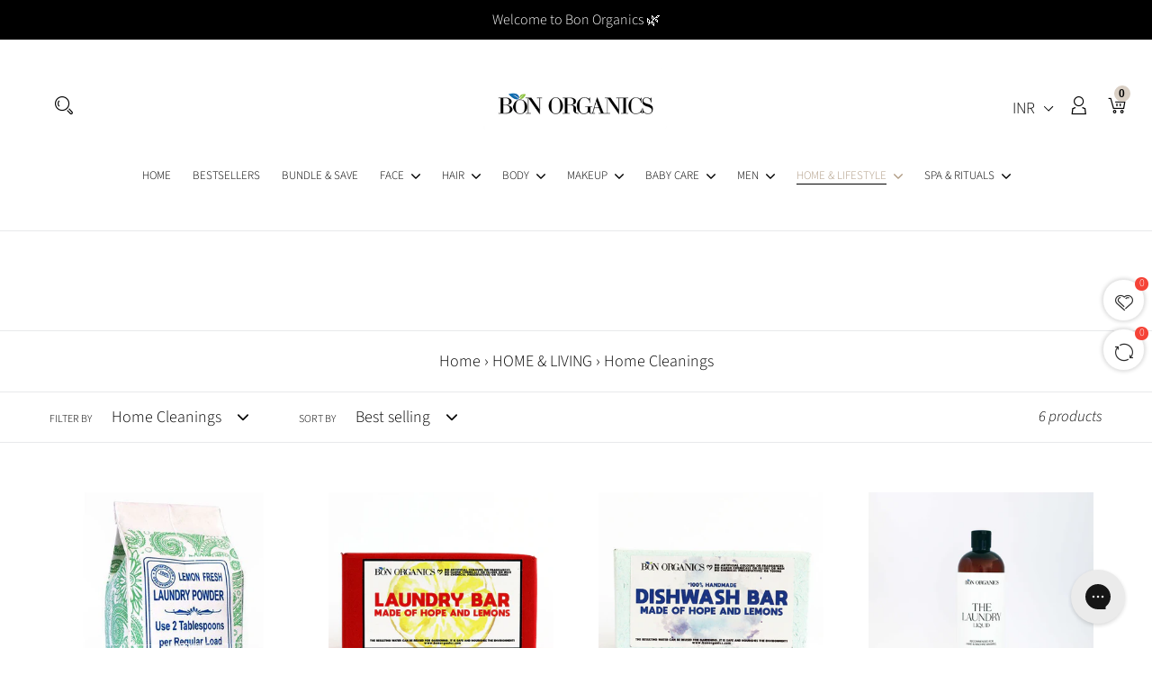

--- FILE ---
content_type: text/html; charset=utf-8
request_url: https://www.bonorganics.com/en-ae/collections/groceries1/Home-Cleanings
body_size: 34628
content:
<!doctype html>
<html class="no-js" lang="en">
<head><!--Content in content_for_header -->
<style></style><!--LH--><meta charset="utf-8">
  <meta http-equiv="X-UA-Compatible" content="IE=edge,chrome=1">
  <meta name="viewport" content="width=device-width,initial-scale=1">
  <meta name="theme-color" content="#d9cfc4">
  <link rel="canonical" href="https://www.bonorganics.com/en-ae/collections/groceries1/home-cleanings"><link rel="shortcut icon" href="//www.bonorganics.com/cdn/shop/files/Bon_Organics_-logo_NEW_square_32x32.png?v=1614290723" type="image/png"><title>HOME &amp; LIVING
&ndash; Tagged &quot;Home Cleanings&quot;&ndash; Bon Organics</title><!-- /snippets/social-meta-tags.liquid -->




<meta property="og:site_name" content="Bon Organics">
<meta property="og:url" content="https://www.bonorganics.com/en-ae/collections/groceries1/home-cleanings">
<meta property="og:title" content="HOME & LIVING">
<meta property="og:type" content="product.group">
<meta property="og:description" content="Bon Organics invites you to slow down and embrace mindful living. Handcrafted skincare, hair, body, and home products nurture the body, mind, and daily rituals with authenticity, elegance, and subtle sophistication rooted in heritage.">

<meta property="og:image" content="http://www.bonorganics.com/cdn/shop/collections/groceries_1_1200x1200.jpg?v=1573108402">
<meta property="og:image:secure_url" content="https://www.bonorganics.com/cdn/shop/collections/groceries_1_1200x1200.jpg?v=1573108402">


<meta name="twitter:card" content="summary_large_image">
<meta name="twitter:title" content="HOME & LIVING">
<meta name="twitter:description" content="Bon Organics invites you to slow down and embrace mindful living. Handcrafted skincare, hair, body, and home products nurture the body, mind, and daily rituals with authenticity, elegance, and subtle sophistication rooted in heritage.">


  <link rel="stylesheet" type="text/css" href="https://fonts.googleapis.com/css?family=Playfair+Display:400,400i,700,700i,900,900i">
  <link rel="stylesheet" type="text/css" href="https://fonts.googleapis.com/css?family=Oswald:300,400,500,600,700">
  
  <link rel="stylesheet" type="text/css" href="https://fonts.googleapis.com/css?family=Poppins:300,400,500,600,700">
  <link rel="stylesheet" type="text/css" href="https://fonts.googleapis.com/css?family=Sacramento">

  
  
  <link href="//www.bonorganics.com/cdn/shop/t/1/assets/theme.scss.css?v=53359362180505819501764738846" rel="stylesheet" type="text/css" media="all" />

  <link href="//www.bonorganics.com/cdn/shop/t/1/assets/stroke-gap-icons.min.css?v=127088284421942424001570270815" rel="stylesheet" type="text/css" media="all" />

  <link href="//www.bonorganics.com/cdn/shop/t/1/assets/font-awesome.min.css?v=76658082155901818681570296295" rel="stylesheet" type="text/css" media="all" />

  <link href="//www.bonorganics.com/cdn/shop/t/1/assets/animate.min.css?v=30636256313253750241570644497" rel="stylesheet" type="text/css" media="all" />

  <link href="//www.bonorganics.com/cdn/shop/t/1/assets/owl.carousel.min.css?v=175763212025511867611571173524" rel="stylesheet" type="text/css" media="all" />

  <link href="//www.bonorganics.com/cdn/shop/t/1/assets/jquery.fancybox.min.css?v=19278034316635137701570819611" rel="stylesheet" type="text/css" media="all" />

  <link href="//www.bonorganics.com/cdn/shop/t/1/assets/custom-style.scss.css?v=76037367441813046821764738846" rel="stylesheet" type="text/css" media="all" />
  <style>
    .template-collection .rivyoReviewWidget{justify-content: center !important;}
  </style>
  <script>
    var theme = {
      strings: {
        addToCart: "Add to cart",
        soldOut: "Sold out",
        unavailable: "Unavailable",
        regularPrice: "Regular price",
        sale: "Sale",
        showMore: "Show More",
        showLess: "Show Less",
        addressError: "Error looking up that address",
        addressNoResults: "No results for that address",
        addressQueryLimit: "You have exceeded the Google API usage limit. Consider upgrading to a \u003ca href=\"https:\/\/developers.google.com\/maps\/premium\/usage-limits\"\u003ePremium Plan\u003c\/a\u003e.",
        authError: "There was a problem authenticating your Google Maps account.",
        newWindow: "Opens in a new window.",
        external: "Opens external website.",
        newWindowExternal: "Opens external website in a new window."
      },
      moneyFormat: "\u003cspan class=money\u003eRs. {{amount}}\u003c\/span\u003e"
    }

    document.documentElement.className = document.documentElement.className.replace('no-js', 'js');
  </script>

  <script>
    // require(["require-config"], function () {
    //   require(["jquery", "vendor", "theme", "sample1", "tabs", "cm-app"]);
    // });
  </script>

  <script src="//www.bonorganics.com/cdn/shop/t/1/assets/lazysizes.js?v=68441465964607740661555481891" async="async"></script>
  <script src="//www.bonorganics.com/cdn/shop/t/1/assets/vendor.js?v=12001839194546984181570559349" defer="defer"></script>
  <script src="//www.bonorganics.com/cdn/shop/t/1/assets/theme.js?v=179578845896316973311639150043" defer="defer"></script>
  
  
  

  <!-- Customer Meta styles, tested on Debut theme -->
<link href="//www.bonorganics.com/cdn/shop/t/1/assets/cm-app-styles.css?v=47351237982425674151570047421" rel="stylesheet" type="text/css" media="all" />

<!-- Shopify API, remove it if your theme already included Shopify Ajax API -->
<!-- more info @ https://help.shopify.com/en/themes/development/getting-started/using-ajax-api -->
<script src="//www.bonorganics.com/cdn/shopifycloud/storefront/assets/themes_support/api.jquery-7ab1a3a4.js" defer="defer"></script>

<!-- Customer Meta Javascript code -->
<script src="//www.bonorganics.com/cdn/shop/t/1/assets/cm-app.min.js?v=25967892939441073021570047423" defer="defer"></script>

<script>
    function addStrings() {
        var cmGeneralStrings = {

            wishlist: {
                count: "({{ count }})"
            },
            compare: {
                count: "({{ count }})"
            },
            confirm_transfer_data: {
                info:  "{{ namespace }}: {{ count }} {{ name }}",
                name_plural: "products",
                name_single: "product"
            }

        };

        window.theme = window.theme || {};
        window.theme.strings = window.theme.strings || {};
        window.theme.strings.general = window.theme.strings.general || {};

        window.theme.strings.general.popups = cmGeneralStrings;

    }


    function addCustomer() {

        window.theme = window.theme || {};
            window.theme.customer = false;

    }

    addStrings();
    addCustomer();

</script>
  <script>window.performance && window.performance.mark && window.performance.mark('shopify.content_for_header.start');</script><meta name="google-site-verification" content="8DyXEg7Hwg9PDb_U7tcGgfdmmKz3jUiiwABPifT38hk">
<meta name="facebook-domain-verification" content="m7ntkzag943q2yp456xbvwxdxvrhoe">
<meta id="shopify-digital-wallet" name="shopify-digital-wallet" content="/9451601980/digital_wallets/dialog">
<link rel="alternate" type="application/atom+xml" title="Feed" href="/en-ae/collections/groceries1/Home-Cleanings.atom" />
<link rel="alternate" hreflang="x-default" href="https://www.bonorganics.com/collections/groceries1/home-cleanings">
<link rel="alternate" hreflang="en" href="https://www.bonorganics.com/collections/groceries1/home-cleanings">
<link rel="alternate" hreflang="en-US" href="https://www.bonorganics.com/en-us/collections/groceries1/home-cleanings">
<link rel="alternate" hreflang="en-AE" href="https://www.bonorganics.com/en-ae/collections/groceries1/home-cleanings">
<link rel="alternate" hreflang="en-AU" href="https://www.bonorganics.com/en-au/collections/groceries1/home-cleanings">
<link rel="alternate" hreflang="en-MY" href="https://www.bonorganics.com/en-my/collections/groceries1/home-cleanings">
<link rel="alternate" hreflang="en-SG" href="https://www.bonorganics.com/en-sg/collections/groceries1/home-cleanings">
<link rel="alternate" hreflang="en-CA" href="https://www.bonorganics.com/en-ca/collections/groceries1/home-cleanings">
<link rel="alternate" type="application/json+oembed" href="https://www.bonorganics.com/en-ae/collections/groceries1/home-cleanings.oembed">
<script async="async" src="/checkouts/internal/preloads.js?locale=en-AE"></script>
<script id="shopify-features" type="application/json">{"accessToken":"82e0568e6be536c33027673c9ddf4667","betas":["rich-media-storefront-analytics"],"domain":"www.bonorganics.com","predictiveSearch":true,"shopId":9451601980,"locale":"en"}</script>
<script>var Shopify = Shopify || {};
Shopify.shop = "bon-organics.myshopify.com";
Shopify.locale = "en";
Shopify.currency = {"active":"INR","rate":"1.0"};
Shopify.country = "AE";
Shopify.theme = {"name":"Debut","id":48787947580,"schema_name":"Debut","schema_version":"11.2.4","theme_store_id":796,"role":"main"};
Shopify.theme.handle = "null";
Shopify.theme.style = {"id":null,"handle":null};
Shopify.cdnHost = "www.bonorganics.com/cdn";
Shopify.routes = Shopify.routes || {};
Shopify.routes.root = "/en-ae/";</script>
<script type="module">!function(o){(o.Shopify=o.Shopify||{}).modules=!0}(window);</script>
<script>!function(o){function n(){var o=[];function n(){o.push(Array.prototype.slice.apply(arguments))}return n.q=o,n}var t=o.Shopify=o.Shopify||{};t.loadFeatures=n(),t.autoloadFeatures=n()}(window);</script>
<script id="shop-js-analytics" type="application/json">{"pageType":"collection"}</script>
<script defer="defer" async type="module" src="//www.bonorganics.com/cdn/shopifycloud/shop-js/modules/v2/client.init-shop-cart-sync_BN7fPSNr.en.esm.js"></script>
<script defer="defer" async type="module" src="//www.bonorganics.com/cdn/shopifycloud/shop-js/modules/v2/chunk.common_Cbph3Kss.esm.js"></script>
<script defer="defer" async type="module" src="//www.bonorganics.com/cdn/shopifycloud/shop-js/modules/v2/chunk.modal_DKumMAJ1.esm.js"></script>
<script type="module">
  await import("//www.bonorganics.com/cdn/shopifycloud/shop-js/modules/v2/client.init-shop-cart-sync_BN7fPSNr.en.esm.js");
await import("//www.bonorganics.com/cdn/shopifycloud/shop-js/modules/v2/chunk.common_Cbph3Kss.esm.js");
await import("//www.bonorganics.com/cdn/shopifycloud/shop-js/modules/v2/chunk.modal_DKumMAJ1.esm.js");

  window.Shopify.SignInWithShop?.initShopCartSync?.({"fedCMEnabled":true,"windoidEnabled":true});

</script>
<script>(function() {
  var isLoaded = false;
  function asyncLoad() {
    if (isLoaded) return;
    isLoaded = true;
    var urls = ["https:\/\/cdn.shopify.com\/s\/files\/1\/0094\/5160\/1980\/t\/1\/assets\/globomenu_init.js?shop=bon-organics.myshopify.com","\/\/cdn.shopify.com\/s\/files\/1\/0875\/2064\/files\/easysale-countdown-timer-1.0.0.min.js?shop=bon-organics.myshopify.com","https:\/\/config.gorgias.chat\/bundle-loader\/01HFZFA3RNWPRG58345RRG0954?source=shopify1click\u0026shop=bon-organics.myshopify.com","https:\/\/cdn.nfcube.com\/instafeed-8070d5bfb00d95a03d7d86b2e43a49ac.js?shop=bon-organics.myshopify.com","https:\/\/cdn.hextom.com\/js\/eventpromotionbar.js?shop=bon-organics.myshopify.com","https:\/\/sr-cdn.shiprocket.in\/sr-promise\/static\/uc.js?channel_id=4\u0026sr_company_id=2318873\u0026shop=bon-organics.myshopify.com","https:\/\/omnisnippet1.com\/platforms\/shopify.js?source=scriptTag\u0026v=2025-05-15T12\u0026shop=bon-organics.myshopify.com","https:\/\/public.9gtb.com\/loader.js?g_cvt_id=d1b1d8d3-3a3a-46f9-87e2-e51776d63c2d\u0026shop=bon-organics.myshopify.com"];
    for (var i = 0; i < urls.length; i++) {
      var s = document.createElement('script');
      s.type = 'text/javascript';
      s.async = true;
      s.src = urls[i];
      var x = document.getElementsByTagName('script')[0];
      x.parentNode.insertBefore(s, x);
    }
  };
  if(window.attachEvent) {
    window.attachEvent('onload', asyncLoad);
  } else {
    window.addEventListener('load', asyncLoad, false);
  }
})();</script>
<script id="__st">var __st={"a":9451601980,"offset":19800,"reqid":"8855fe97-6039-4e8d-844e-585e9b62c6ea-1769830714","pageurl":"www.bonorganics.com\/en-ae\/collections\/groceries1\/Home-Cleanings","u":"9a369422fb3d","p":"collection","rtyp":"collection","rid":151052681347};</script>
<script>window.ShopifyPaypalV4VisibilityTracking = true;</script>
<script id="captcha-bootstrap">!function(){'use strict';const t='contact',e='account',n='new_comment',o=[[t,t],['blogs',n],['comments',n],[t,'customer']],c=[[e,'customer_login'],[e,'guest_login'],[e,'recover_customer_password'],[e,'create_customer']],r=t=>t.map((([t,e])=>`form[action*='/${t}']:not([data-nocaptcha='true']) input[name='form_type'][value='${e}']`)).join(','),a=t=>()=>t?[...document.querySelectorAll(t)].map((t=>t.form)):[];function s(){const t=[...o],e=r(t);return a(e)}const i='password',u='form_key',d=['recaptcha-v3-token','g-recaptcha-response','h-captcha-response',i],f=()=>{try{return window.sessionStorage}catch{return}},m='__shopify_v',_=t=>t.elements[u];function p(t,e,n=!1){try{const o=window.sessionStorage,c=JSON.parse(o.getItem(e)),{data:r}=function(t){const{data:e,action:n}=t;return t[m]||n?{data:e,action:n}:{data:t,action:n}}(c);for(const[e,n]of Object.entries(r))t.elements[e]&&(t.elements[e].value=n);n&&o.removeItem(e)}catch(o){console.error('form repopulation failed',{error:o})}}const l='form_type',E='cptcha';function T(t){t.dataset[E]=!0}const w=window,h=w.document,L='Shopify',v='ce_forms',y='captcha';let A=!1;((t,e)=>{const n=(g='f06e6c50-85a8-45c8-87d0-21a2b65856fe',I='https://cdn.shopify.com/shopifycloud/storefront-forms-hcaptcha/ce_storefront_forms_captcha_hcaptcha.v1.5.2.iife.js',D={infoText:'Protected by hCaptcha',privacyText:'Privacy',termsText:'Terms'},(t,e,n)=>{const o=w[L][v],c=o.bindForm;if(c)return c(t,g,e,D).then(n);var r;o.q.push([[t,g,e,D],n]),r=I,A||(h.body.append(Object.assign(h.createElement('script'),{id:'captcha-provider',async:!0,src:r})),A=!0)});var g,I,D;w[L]=w[L]||{},w[L][v]=w[L][v]||{},w[L][v].q=[],w[L][y]=w[L][y]||{},w[L][y].protect=function(t,e){n(t,void 0,e),T(t)},Object.freeze(w[L][y]),function(t,e,n,w,h,L){const[v,y,A,g]=function(t,e,n){const i=e?o:[],u=t?c:[],d=[...i,...u],f=r(d),m=r(i),_=r(d.filter((([t,e])=>n.includes(e))));return[a(f),a(m),a(_),s()]}(w,h,L),I=t=>{const e=t.target;return e instanceof HTMLFormElement?e:e&&e.form},D=t=>v().includes(t);t.addEventListener('submit',(t=>{const e=I(t);if(!e)return;const n=D(e)&&!e.dataset.hcaptchaBound&&!e.dataset.recaptchaBound,o=_(e),c=g().includes(e)&&(!o||!o.value);(n||c)&&t.preventDefault(),c&&!n&&(function(t){try{if(!f())return;!function(t){const e=f();if(!e)return;const n=_(t);if(!n)return;const o=n.value;o&&e.removeItem(o)}(t);const e=Array.from(Array(32),(()=>Math.random().toString(36)[2])).join('');!function(t,e){_(t)||t.append(Object.assign(document.createElement('input'),{type:'hidden',name:u})),t.elements[u].value=e}(t,e),function(t,e){const n=f();if(!n)return;const o=[...t.querySelectorAll(`input[type='${i}']`)].map((({name:t})=>t)),c=[...d,...o],r={};for(const[a,s]of new FormData(t).entries())c.includes(a)||(r[a]=s);n.setItem(e,JSON.stringify({[m]:1,action:t.action,data:r}))}(t,e)}catch(e){console.error('failed to persist form',e)}}(e),e.submit())}));const S=(t,e)=>{t&&!t.dataset[E]&&(n(t,e.some((e=>e===t))),T(t))};for(const o of['focusin','change'])t.addEventListener(o,(t=>{const e=I(t);D(e)&&S(e,y())}));const B=e.get('form_key'),M=e.get(l),P=B&&M;t.addEventListener('DOMContentLoaded',(()=>{const t=y();if(P)for(const e of t)e.elements[l].value===M&&p(e,B);[...new Set([...A(),...v().filter((t=>'true'===t.dataset.shopifyCaptcha))])].forEach((e=>S(e,t)))}))}(h,new URLSearchParams(w.location.search),n,t,e,['guest_login'])})(!0,!0)}();</script>
<script integrity="sha256-4kQ18oKyAcykRKYeNunJcIwy7WH5gtpwJnB7kiuLZ1E=" data-source-attribution="shopify.loadfeatures" defer="defer" src="//www.bonorganics.com/cdn/shopifycloud/storefront/assets/storefront/load_feature-a0a9edcb.js" crossorigin="anonymous"></script>
<script data-source-attribution="shopify.dynamic_checkout.dynamic.init">var Shopify=Shopify||{};Shopify.PaymentButton=Shopify.PaymentButton||{isStorefrontPortableWallets:!0,init:function(){window.Shopify.PaymentButton.init=function(){};var t=document.createElement("script");t.src="https://www.bonorganics.com/cdn/shopifycloud/portable-wallets/latest/portable-wallets.en.js",t.type="module",document.head.appendChild(t)}};
</script>
<script data-source-attribution="shopify.dynamic_checkout.buyer_consent">
  function portableWalletsHideBuyerConsent(e){var t=document.getElementById("shopify-buyer-consent"),n=document.getElementById("shopify-subscription-policy-button");t&&n&&(t.classList.add("hidden"),t.setAttribute("aria-hidden","true"),n.removeEventListener("click",e))}function portableWalletsShowBuyerConsent(e){var t=document.getElementById("shopify-buyer-consent"),n=document.getElementById("shopify-subscription-policy-button");t&&n&&(t.classList.remove("hidden"),t.removeAttribute("aria-hidden"),n.addEventListener("click",e))}window.Shopify?.PaymentButton&&(window.Shopify.PaymentButton.hideBuyerConsent=portableWalletsHideBuyerConsent,window.Shopify.PaymentButton.showBuyerConsent=portableWalletsShowBuyerConsent);
</script>
<script data-source-attribution="shopify.dynamic_checkout.cart.bootstrap">document.addEventListener("DOMContentLoaded",(function(){function t(){return document.querySelector("shopify-accelerated-checkout-cart, shopify-accelerated-checkout")}if(t())Shopify.PaymentButton.init();else{new MutationObserver((function(e,n){t()&&(Shopify.PaymentButton.init(),n.disconnect())})).observe(document.body,{childList:!0,subtree:!0})}}));
</script>
<script id='scb4127' type='text/javascript' async='' src='https://www.bonorganics.com/cdn/shopifycloud/privacy-banner/storefront-banner.js'></script>
<script>window.performance && window.performance.mark && window.performance.mark('shopify.content_for_header.end');</script>

  <!-- "snippets/shogun-head.liquid" was not rendered, the associated app was uninstalled -->
 

<script>window.__pagefly_analytics_settings__ = {"acceptTracking":false};</script>
 <script id='fm-cart-token-script'>function getCartToken() {
    let idx = document.cookie.indexOf('cart=');
    if (idx == -1) {
        return null;
    }

    let end = document.cookie.indexOf(';', idx);
    return document.cookie.substring(idx + 5, end);
}

var shopifyCartEvent = {"note":null,"attributes":{},"original_total_price":0,"total_price":0,"total_discount":0,"total_weight":0.0,"item_count":0,"items":[],"requires_shipping":false,"currency":"INR","items_subtotal_price":0,"cart_level_discount_applications":[],"checkout_charge_amount":0};



var tId = "";
tId = setInterval(function () {
    try {
        shopifyCartEvent.token = getCartToken();
        FM.trackMasEvent("shopify.added_product_to_cart", true, shopifyCartEvent);
        clearInterval(tId);
    } catch (err) {
        console.error("FM not loaded yet", err);
    }
}, 300);</script>
<script>window.is_hulkpo_installed=false</script><!-- BEGIN app block: shopify://apps/tolstoy-shoppable-video-quiz/blocks/widget-block/06fa8282-42ff-403e-b67c-1936776aed11 -->




                























<script
  type="module"
  async
  src="https://widget.gotolstoy.com/we/widget.js"
  data-shop=bon-organics.myshopify.com
  data-app-key=9e1a3760-4e87-4b46-a837-2011b57849e1
  data-should-use-cache=true
  data-cache-version=1984067f35c
  data-product-gallery-projects="[]"
  data-collection-gallery-projects="[]"
  data-product-id=""
  data-template-name="collection"
  data-ot-ignore
>
</script>
<script
  type="text/javascript"
  nomodule
  async
  src="https://widget.gotolstoy.com/widget/widget.js"
  data-shop=bon-organics.myshopify.com
  data-app-key=9e1a3760-4e87-4b46-a837-2011b57849e1
  data-should-use-cache=true
  data-cache-version=1984067f35c
  data-product-gallery-projects="[]"
  data-collection-gallery-projects="[]"
  data-product-id=""
  data-collection-id=151052681347
  data-template-name="collection"
  data-ot-ignore
></script>
<script
  type="module"
  async
  src="https://play.gotolstoy.com/widget-v2/widget.js"
  id="tolstoy-widget-script"
  data-shop=bon-organics.myshopify.com
  data-app-key=9e1a3760-4e87-4b46-a837-2011b57849e1
  data-should-use-cache=true
  data-cache-version=1984067f35c
  data-product-gallery-projects="[]"
  data-collection-gallery-projects="[]"
  data-product-id=""
  data-collection-id=151052681347
  data-shop-assistant-enabled="false"
  data-search-bar-widget-enabled="false"
  data-template-name="collection"
  data-customer-id=""
  data-ot-ignore
></script>
<script>
  window.tolstoyCurrencySymbol = '₹';
  window.tolstoyMoneyFormat = '<span class=money>Rs. {{amount}}</span>';
</script>
<script>
  window.tolstoyDebug = {
    enable: () => {
      fetch('/cart/update.js', {
        method: 'POST',
        headers: { 'Content-Type': 'application/json' },
        body: JSON.stringify({ attributes: { TolstoyDebugEnabled: 'true' } })
      })
      .then(response => response.json())
      .then(() => window.location.reload());
    },
    disable: () => {
      fetch('/cart/update.js', {
        method: 'POST',
        headers: { 'Content-Type': 'application/json' },
        body: JSON.stringify({ attributes: { TolstoyDebugEnabled: null } })
      })
      .then(response => response.json())
      .then(() => window.location.reload())
    },
    status: async () => {
      const response = await fetch('/cart.js');
      const json = await response.json();
      console.log(json.attributes);
    }
  }
</script>

<!-- END app block --><!-- BEGIN app block: shopify://apps/beast-currency-converter/blocks/doubly/267afa86-a419-4d5b-a61b-556038e7294d -->


	<script>
		var DoublyGlobalCurrency, catchXHR = true, bccAppVersion = 1;
       	var DoublyGlobal = {
			theme : 'no_theme',
			spanClass : 'money',
			cookieName : '_g1571401770',
			ratesUrl :  'https://init.grizzlyapps.com/9e32c84f0db4f7b1eb40c32bdb0bdea9',
			geoUrl : 'https://currency.grizzlyapps.com/83d400c612f9a099fab8f76dcab73a48',
			shopCurrency : 'INR',
            allowedCurrencies : '["INR","USD","EUR","GBP","CAD"]',
			countriesJSON : '[]',
			currencyMessage : 'All orders are processed in INR. While the content of your cart is currently displayed in <span class="selected-currency"></span>, you will checkout using INR at the most current exchange rate.',
            currencyFormat : 'money_with_currency_format',
			euroFormat : 'amount',
            removeDecimals : 0,
            roundDecimals : 0,
            roundTo : '99',
            autoSwitch : 0,
			showPriceOnHover : 0,
            showCurrencyMessage : false,
			hideConverter : '0',
			forceJqueryLoad : false,
			beeketing : true,
			themeScript : '',
			customerScriptBefore : '',
			customerScriptAfter : '',
			debug: false
		};

		<!-- inline script: fixes + various plugin js functions -->
		DoublyGlobal.themeScript = "if(DoublyGlobal.debug) debugger;if(!window.jQueryGrizzly) { var script = document.createElement('script'); script.type = \"text\/javascript\"; script.src = \"\/\/ajax.googleapis.com\/ajax\/libs\/jquery\/1.11.1\/jquery.min.js\"; document.getElementsByTagName('head')[0].appendChild(script); } var right = 35; var searchRight = 0; var accountPresentMargin = ''; if(jQueryGrizzly('.site-header__icons-wrapper .site-header__account').length!==0) { right = 80; searchRight = 45; accountPresentMargin = '.site-header__icons-wrapper {margin-right: -40px;}'; } jQueryGrizzly('head').append('<style> .doubly-wrapper {position: absolute; margin-top: -14px; top: 50%; right: '+right+'px;} .currency-switcher {padding: 5px 0; background-image: none;} '+accountPresentMargin+' @media screen and (min-width:750px) { .logo--left .site-header__search {padding-right: '+(searchRight+90)+'px;} } @media screen and (max-width:749px) { .site-header .grid .grid__item.medium-up--one-quarter:last-child {width: 70% ;} .site-header .grid .grid__item.medium-up--one-quarter {width: 30% ;} .doubly-wrapper {float: none; display: inline-block; position: relative; right:0 ;margin-top:0 ;top:0; vertical-align: middle;} .site-header__icons-wrapper {margin-right: -10px;} } @media screen and (max-width:381px) { .mobile-nav-wrapper {order: 2;} } <\/style>'); if (jQueryGrizzly('.cart .doubly-message').length==0) { jQueryGrizzly('.cart .cart__footer').before('<div class=\"doubly-message\"><\/div>'); } jQueryGrizzly('.site-header__icons-wrapper a.site-header__cart').after('<div class=\"doubly-wrapper\"><\/div>'); function reinterpretMoney() { jQueryGrizzly('.grid-view-item.product-card .price.price--listing dd>.price-item').each(function() { if(jQueryGrizzly(this).text().trim().length > 0 && jQueryGrizzly(this).find('span.money').length==0 && jQueryGrizzly(this).text().trim().indexOf('<span class=money>') !== -1) { var initialText = jQueryGrizzly(this).text().trim(); jQueryGrizzly(this).html(initialText); } }); jQueryGrizzly('.template-search .price.price--listing dd>.price-item').each(function() { if(jQueryGrizzly(this).text().trim().length > 0 && jQueryGrizzly(this).find('span.money').length==0 && jQueryGrizzly(this).text().trim().indexOf('<span class=money>') !== -1) { var initialText = jQueryGrizzly(this).text().trim(); jQueryGrizzly(this).html(initialText); } }); } reinterpretMoney(); setTimeout(function() { reinterpretMoney(); },1000);";
                DoublyGlobal.addSelect = function(){
                    /* add select in select wrapper or body */  
                    if (jQueryGrizzly('.doubly-wrapper').length>0) { 
                        var doublyWrapper = '.doubly-wrapper';
                    } else if (jQueryGrizzly('.doubly-float').length==0) {
                        var doublyWrapper = '.doubly-float';
                        jQueryGrizzly('body').append('<div class="doubly-float"></div>');
                    }
                    document.querySelectorAll(doublyWrapper).forEach(function(el) {
                        el.insertAdjacentHTML('afterbegin', '<select class="currency-switcher" name="doubly-currencies"><option value="INR">INR</option><option value="USD">USD</option><option value="EUR">EUR</option><option value="GBP">GBP</option><option value="CAD">CAD</option></select>');
                    });
                }
		var bbb = "0";
	</script>
	
	
	<!-- inline styles -->
	<style> 
		
		
		.layered-currency-switcher{width:auto;float:right;padding:0 0 0 50px;margin:0px;}.layered-currency-switcher li{display:block;float:left;font-size:15px;margin:0px;}.layered-currency-switcher li button.currency-switcher-btn{width:auto;height:auto;margin-bottom:0px;background:#fff;font-family:Arial!important;line-height:18px;border:1px solid #dadada;border-radius:25px;color:#9a9a9a;float:left;font-weight:700;margin-left:-46px;min-width:90px;position:relative;text-align:center;text-decoration:none;padding:10px 11px 10px 49px}.price-on-hover,.price-on-hover-wrapper{font-size:15px!important;line-height:25px!important}.layered-currency-switcher li button.currency-switcher-btn:focus{outline:0;-webkit-outline:none;-moz-outline:none;-o-outline:none}.layered-currency-switcher li button.currency-switcher-btn:hover{background:#ddf6cf;border-color:#a9d092;color:#89b171}.layered-currency-switcher li button.currency-switcher-btn span{display:none}.layered-currency-switcher li button.currency-switcher-btn:first-child{border-radius:25px}.layered-currency-switcher li button.currency-switcher-btn.selected{background:#de4c39;border-color:#de4c39;color:#fff;z-index:99;padding-left:23px!important;padding-right:23px!important}.layered-currency-switcher li button.currency-switcher-btn.selected span{display:inline-block}.doubly,.money{position:relative; font-weight:inherit !important; font-size:inherit !important;text-decoration:inherit !important;}.price-on-hover-wrapper{position:absolute;left:-50%;text-align:center;width:200%;top:110%;z-index:100000000}.price-on-hover{background:#333;border-color:#FFF!important;padding:2px 5px 3px;font-weight:400;border-radius:5px;font-family:Helvetica Neue,Arial;color:#fff;border:0}.price-on-hover:after{content:\"\";position:absolute;left:50%;margin-left:-4px;margin-top:-2px;width:0;height:0;border-bottom:solid 4px #333;border-left:solid 4px transparent;border-right:solid 4px transparent}.doubly-message{margin:5px 0}.doubly-wrapper{float:right}.doubly-float{position:fixed;bottom:10px;left:10px;right:auto;z-index:100000;}select.currency-switcher{margin:0px; position:relative; top:auto;}.price-on-hover { background-color: #333333 !important; color: #FFFFFF !important; } .price-on-hover:after { border-bottom-color: #333333 !important;}
	</style>
	
	<script src="https://cdn.shopify.com/extensions/01997e3d-dbe8-7f57-a70f-4120f12c2b07/currency-54/assets/doubly.js" async data-no-instant></script>



<!-- END app block --><script src="https://cdn.shopify.com/extensions/019b0ca3-aa13-7aa2-a0b4-6cb667a1f6f7/essential-countdown-timer-55/assets/countdown_timer_essential_apps.min.js" type="text/javascript" defer="defer"></script>
<script src="https://cdn.shopify.com/extensions/019bda3a-2c4a-736e-86e2-2d7eec89e258/dealeasy-202/assets/lb-dealeasy.js" type="text/javascript" defer="defer"></script>
<script src="https://cdn.shopify.com/extensions/019c0f0d-335d-746a-9f01-9f7ed61510b6/lb-upsell-233/assets/lb-selleasy.js" type="text/javascript" defer="defer"></script>
<link href="https://monorail-edge.shopifysvc.com" rel="dns-prefetch">
<script>(function(){if ("sendBeacon" in navigator && "performance" in window) {try {var session_token_from_headers = performance.getEntriesByType('navigation')[0].serverTiming.find(x => x.name == '_s').description;} catch {var session_token_from_headers = undefined;}var session_cookie_matches = document.cookie.match(/_shopify_s=([^;]*)/);var session_token_from_cookie = session_cookie_matches && session_cookie_matches.length === 2 ? session_cookie_matches[1] : "";var session_token = session_token_from_headers || session_token_from_cookie || "";function handle_abandonment_event(e) {var entries = performance.getEntries().filter(function(entry) {return /monorail-edge.shopifysvc.com/.test(entry.name);});if (!window.abandonment_tracked && entries.length === 0) {window.abandonment_tracked = true;var currentMs = Date.now();var navigation_start = performance.timing.navigationStart;var payload = {shop_id: 9451601980,url: window.location.href,navigation_start,duration: currentMs - navigation_start,session_token,page_type: "collection"};window.navigator.sendBeacon("https://monorail-edge.shopifysvc.com/v1/produce", JSON.stringify({schema_id: "online_store_buyer_site_abandonment/1.1",payload: payload,metadata: {event_created_at_ms: currentMs,event_sent_at_ms: currentMs}}));}}window.addEventListener('pagehide', handle_abandonment_event);}}());</script>
<script id="web-pixels-manager-setup">(function e(e,d,r,n,o){if(void 0===o&&(o={}),!Boolean(null===(a=null===(i=window.Shopify)||void 0===i?void 0:i.analytics)||void 0===a?void 0:a.replayQueue)){var i,a;window.Shopify=window.Shopify||{};var t=window.Shopify;t.analytics=t.analytics||{};var s=t.analytics;s.replayQueue=[],s.publish=function(e,d,r){return s.replayQueue.push([e,d,r]),!0};try{self.performance.mark("wpm:start")}catch(e){}var l=function(){var e={modern:/Edge?\/(1{2}[4-9]|1[2-9]\d|[2-9]\d{2}|\d{4,})\.\d+(\.\d+|)|Firefox\/(1{2}[4-9]|1[2-9]\d|[2-9]\d{2}|\d{4,})\.\d+(\.\d+|)|Chrom(ium|e)\/(9{2}|\d{3,})\.\d+(\.\d+|)|(Maci|X1{2}).+ Version\/(15\.\d+|(1[6-9]|[2-9]\d|\d{3,})\.\d+)([,.]\d+|)( \(\w+\)|)( Mobile\/\w+|) Safari\/|Chrome.+OPR\/(9{2}|\d{3,})\.\d+\.\d+|(CPU[ +]OS|iPhone[ +]OS|CPU[ +]iPhone|CPU IPhone OS|CPU iPad OS)[ +]+(15[._]\d+|(1[6-9]|[2-9]\d|\d{3,})[._]\d+)([._]\d+|)|Android:?[ /-](13[3-9]|1[4-9]\d|[2-9]\d{2}|\d{4,})(\.\d+|)(\.\d+|)|Android.+Firefox\/(13[5-9]|1[4-9]\d|[2-9]\d{2}|\d{4,})\.\d+(\.\d+|)|Android.+Chrom(ium|e)\/(13[3-9]|1[4-9]\d|[2-9]\d{2}|\d{4,})\.\d+(\.\d+|)|SamsungBrowser\/([2-9]\d|\d{3,})\.\d+/,legacy:/Edge?\/(1[6-9]|[2-9]\d|\d{3,})\.\d+(\.\d+|)|Firefox\/(5[4-9]|[6-9]\d|\d{3,})\.\d+(\.\d+|)|Chrom(ium|e)\/(5[1-9]|[6-9]\d|\d{3,})\.\d+(\.\d+|)([\d.]+$|.*Safari\/(?![\d.]+ Edge\/[\d.]+$))|(Maci|X1{2}).+ Version\/(10\.\d+|(1[1-9]|[2-9]\d|\d{3,})\.\d+)([,.]\d+|)( \(\w+\)|)( Mobile\/\w+|) Safari\/|Chrome.+OPR\/(3[89]|[4-9]\d|\d{3,})\.\d+\.\d+|(CPU[ +]OS|iPhone[ +]OS|CPU[ +]iPhone|CPU IPhone OS|CPU iPad OS)[ +]+(10[._]\d+|(1[1-9]|[2-9]\d|\d{3,})[._]\d+)([._]\d+|)|Android:?[ /-](13[3-9]|1[4-9]\d|[2-9]\d{2}|\d{4,})(\.\d+|)(\.\d+|)|Mobile Safari.+OPR\/([89]\d|\d{3,})\.\d+\.\d+|Android.+Firefox\/(13[5-9]|1[4-9]\d|[2-9]\d{2}|\d{4,})\.\d+(\.\d+|)|Android.+Chrom(ium|e)\/(13[3-9]|1[4-9]\d|[2-9]\d{2}|\d{4,})\.\d+(\.\d+|)|Android.+(UC? ?Browser|UCWEB|U3)[ /]?(15\.([5-9]|\d{2,})|(1[6-9]|[2-9]\d|\d{3,})\.\d+)\.\d+|SamsungBrowser\/(5\.\d+|([6-9]|\d{2,})\.\d+)|Android.+MQ{2}Browser\/(14(\.(9|\d{2,})|)|(1[5-9]|[2-9]\d|\d{3,})(\.\d+|))(\.\d+|)|K[Aa][Ii]OS\/(3\.\d+|([4-9]|\d{2,})\.\d+)(\.\d+|)/},d=e.modern,r=e.legacy,n=navigator.userAgent;return n.match(d)?"modern":n.match(r)?"legacy":"unknown"}(),u="modern"===l?"modern":"legacy",c=(null!=n?n:{modern:"",legacy:""})[u],f=function(e){return[e.baseUrl,"/wpm","/b",e.hashVersion,"modern"===e.buildTarget?"m":"l",".js"].join("")}({baseUrl:d,hashVersion:r,buildTarget:u}),m=function(e){var d=e.version,r=e.bundleTarget,n=e.surface,o=e.pageUrl,i=e.monorailEndpoint;return{emit:function(e){var a=e.status,t=e.errorMsg,s=(new Date).getTime(),l=JSON.stringify({metadata:{event_sent_at_ms:s},events:[{schema_id:"web_pixels_manager_load/3.1",payload:{version:d,bundle_target:r,page_url:o,status:a,surface:n,error_msg:t},metadata:{event_created_at_ms:s}}]});if(!i)return console&&console.warn&&console.warn("[Web Pixels Manager] No Monorail endpoint provided, skipping logging."),!1;try{return self.navigator.sendBeacon.bind(self.navigator)(i,l)}catch(e){}var u=new XMLHttpRequest;try{return u.open("POST",i,!0),u.setRequestHeader("Content-Type","text/plain"),u.send(l),!0}catch(e){return console&&console.warn&&console.warn("[Web Pixels Manager] Got an unhandled error while logging to Monorail."),!1}}}}({version:r,bundleTarget:l,surface:e.surface,pageUrl:self.location.href,monorailEndpoint:e.monorailEndpoint});try{o.browserTarget=l,function(e){var d=e.src,r=e.async,n=void 0===r||r,o=e.onload,i=e.onerror,a=e.sri,t=e.scriptDataAttributes,s=void 0===t?{}:t,l=document.createElement("script"),u=document.querySelector("head"),c=document.querySelector("body");if(l.async=n,l.src=d,a&&(l.integrity=a,l.crossOrigin="anonymous"),s)for(var f in s)if(Object.prototype.hasOwnProperty.call(s,f))try{l.dataset[f]=s[f]}catch(e){}if(o&&l.addEventListener("load",o),i&&l.addEventListener("error",i),u)u.appendChild(l);else{if(!c)throw new Error("Did not find a head or body element to append the script");c.appendChild(l)}}({src:f,async:!0,onload:function(){if(!function(){var e,d;return Boolean(null===(d=null===(e=window.Shopify)||void 0===e?void 0:e.analytics)||void 0===d?void 0:d.initialized)}()){var d=window.webPixelsManager.init(e)||void 0;if(d){var r=window.Shopify.analytics;r.replayQueue.forEach((function(e){var r=e[0],n=e[1],o=e[2];d.publishCustomEvent(r,n,o)})),r.replayQueue=[],r.publish=d.publishCustomEvent,r.visitor=d.visitor,r.initialized=!0}}},onerror:function(){return m.emit({status:"failed",errorMsg:"".concat(f," has failed to load")})},sri:function(e){var d=/^sha384-[A-Za-z0-9+/=]+$/;return"string"==typeof e&&d.test(e)}(c)?c:"",scriptDataAttributes:o}),m.emit({status:"loading"})}catch(e){m.emit({status:"failed",errorMsg:(null==e?void 0:e.message)||"Unknown error"})}}})({shopId: 9451601980,storefrontBaseUrl: "https://www.bonorganics.com",extensionsBaseUrl: "https://extensions.shopifycdn.com/cdn/shopifycloud/web-pixels-manager",monorailEndpoint: "https://monorail-edge.shopifysvc.com/unstable/produce_batch",surface: "storefront-renderer",enabledBetaFlags: ["2dca8a86"],webPixelsConfigList: [{"id":"1687453946","configuration":"{\"accountID\":\"selleasy-metrics-track\"}","eventPayloadVersion":"v1","runtimeContext":"STRICT","scriptVersion":"5aac1f99a8ca74af74cea751ede503d2","type":"APP","apiClientId":5519923,"privacyPurposes":[],"dataSharingAdjustments":{"protectedCustomerApprovalScopes":["read_customer_email","read_customer_name","read_customer_personal_data"]}},{"id":"1188397306","configuration":"{\"debug\":\"false\"}","eventPayloadVersion":"v1","runtimeContext":"STRICT","scriptVersion":"a9a83cf44fb282052ff936f7ab101058","type":"APP","apiClientId":4539653,"privacyPurposes":["ANALYTICS"],"dataSharingAdjustments":{"protectedCustomerApprovalScopes":["read_customer_email","read_customer_personal_data"]}},{"id":"490209530","configuration":"{\"config\":\"{\\\"pixel_id\\\":\\\"G-ZLGDPJ9VDH\\\",\\\"target_country\\\":\\\"IN\\\",\\\"gtag_events\\\":[{\\\"type\\\":\\\"search\\\",\\\"action_label\\\":[\\\"G-ZLGDPJ9VDH\\\",\\\"AW-11229225694\\\/SWmUCOLjxr0YEN7Fweop\\\"]},{\\\"type\\\":\\\"begin_checkout\\\",\\\"action_label\\\":[\\\"G-ZLGDPJ9VDH\\\",\\\"AW-11229225694\\\/-fSFCOjjxr0YEN7Fweop\\\"]},{\\\"type\\\":\\\"view_item\\\",\\\"action_label\\\":[\\\"G-ZLGDPJ9VDH\\\",\\\"AW-11229225694\\\/a0t5CN_jxr0YEN7Fweop\\\",\\\"MC-7FYL9BCK2P\\\"]},{\\\"type\\\":\\\"purchase\\\",\\\"action_label\\\":[\\\"G-ZLGDPJ9VDH\\\",\\\"AW-11229225694\\\/tGV-CNnjxr0YEN7Fweop\\\",\\\"MC-7FYL9BCK2P\\\"]},{\\\"type\\\":\\\"page_view\\\",\\\"action_label\\\":[\\\"G-ZLGDPJ9VDH\\\",\\\"AW-11229225694\\\/Cx3gCNzjxr0YEN7Fweop\\\",\\\"MC-7FYL9BCK2P\\\"]},{\\\"type\\\":\\\"add_payment_info\\\",\\\"action_label\\\":[\\\"G-ZLGDPJ9VDH\\\",\\\"AW-11229225694\\\/GNYnCOvjxr0YEN7Fweop\\\"]},{\\\"type\\\":\\\"add_to_cart\\\",\\\"action_label\\\":[\\\"G-ZLGDPJ9VDH\\\",\\\"AW-11229225694\\\/34U-COXjxr0YEN7Fweop\\\"]}],\\\"enable_monitoring_mode\\\":false}\"}","eventPayloadVersion":"v1","runtimeContext":"OPEN","scriptVersion":"b2a88bafab3e21179ed38636efcd8a93","type":"APP","apiClientId":1780363,"privacyPurposes":[],"dataSharingAdjustments":{"protectedCustomerApprovalScopes":["read_customer_address","read_customer_email","read_customer_name","read_customer_personal_data","read_customer_phone"]}},{"id":"194773242","configuration":"{\"pixel_id\":\"556354481666911\",\"pixel_type\":\"facebook_pixel\",\"metaapp_system_user_token\":\"-\"}","eventPayloadVersion":"v1","runtimeContext":"OPEN","scriptVersion":"ca16bc87fe92b6042fbaa3acc2fbdaa6","type":"APP","apiClientId":2329312,"privacyPurposes":["ANALYTICS","MARKETING","SALE_OF_DATA"],"dataSharingAdjustments":{"protectedCustomerApprovalScopes":["read_customer_address","read_customer_email","read_customer_name","read_customer_personal_data","read_customer_phone"]}},{"id":"103284986","configuration":"{\"apiURL\":\"https:\/\/api.omnisend.com\",\"appURL\":\"https:\/\/app.omnisend.com\",\"brandID\":\"5ddf072b99f0b70c485a3048\",\"trackingURL\":\"https:\/\/wt.omnisendlink.com\"}","eventPayloadVersion":"v1","runtimeContext":"STRICT","scriptVersion":"aa9feb15e63a302383aa48b053211bbb","type":"APP","apiClientId":186001,"privacyPurposes":["ANALYTICS","MARKETING","SALE_OF_DATA"],"dataSharingAdjustments":{"protectedCustomerApprovalScopes":["read_customer_address","read_customer_email","read_customer_name","read_customer_personal_data","read_customer_phone"]}},{"id":"87916794","eventPayloadVersion":"v1","runtimeContext":"LAX","scriptVersion":"1","type":"CUSTOM","privacyPurposes":["ANALYTICS"],"name":"Google Analytics tag (migrated)"},{"id":"shopify-app-pixel","configuration":"{}","eventPayloadVersion":"v1","runtimeContext":"STRICT","scriptVersion":"0450","apiClientId":"shopify-pixel","type":"APP","privacyPurposes":["ANALYTICS","MARKETING"]},{"id":"shopify-custom-pixel","eventPayloadVersion":"v1","runtimeContext":"LAX","scriptVersion":"0450","apiClientId":"shopify-pixel","type":"CUSTOM","privacyPurposes":["ANALYTICS","MARKETING"]}],isMerchantRequest: false,initData: {"shop":{"name":"Bon Organics","paymentSettings":{"currencyCode":"INR"},"myshopifyDomain":"bon-organics.myshopify.com","countryCode":"IN","storefrontUrl":"https:\/\/www.bonorganics.com\/en-ae"},"customer":null,"cart":null,"checkout":null,"productVariants":[],"purchasingCompany":null},},"https://www.bonorganics.com/cdn","1d2a099fw23dfb22ep557258f5m7a2edbae",{"modern":"","legacy":""},{"shopId":"9451601980","storefrontBaseUrl":"https:\/\/www.bonorganics.com","extensionBaseUrl":"https:\/\/extensions.shopifycdn.com\/cdn\/shopifycloud\/web-pixels-manager","surface":"storefront-renderer","enabledBetaFlags":"[\"2dca8a86\"]","isMerchantRequest":"false","hashVersion":"1d2a099fw23dfb22ep557258f5m7a2edbae","publish":"custom","events":"[[\"page_viewed\",{}],[\"collection_viewed\",{\"collection\":{\"id\":\"151052681347\",\"title\":\"HOME \u0026 LIVING\",\"productVariants\":[{\"price\":{\"amount\":518.0,\"currencyCode\":\"INR\"},\"product\":{\"title\":\"Laundry Powder\",\"vendor\":\"Bon Organics\",\"id\":\"4165549097091\",\"untranslatedTitle\":\"Laundry Powder\",\"url\":\"\/en-ae\/products\/laundry-powder\",\"type\":\"Simple\"},\"id\":\"30265150472323\",\"image\":{\"src\":\"\/\/www.bonorganics.com\/cdn\/shop\/products\/bon-laundry-powder_2.jpg?v=1570473427\"},\"sku\":\"L106A-1\",\"title\":\"500g\",\"untranslatedTitle\":\"500g\"},{\"price\":{\"amount\":254.0,\"currencyCode\":\"INR\"},\"product\":{\"title\":\"Bio - Laundry Bar\",\"vendor\":\"Bon Organics\",\"id\":\"4165547032707\",\"untranslatedTitle\":\"Bio - Laundry Bar\",\"url\":\"\/en-ae\/products\/bio-laundry-bar\",\"type\":\"Simple\"},\"id\":\"30265141526659\",\"image\":{\"src\":\"\/\/www.bonorganics.com\/cdn\/shop\/products\/LAUNDRY_BAR_753e6de1-e371-42f7-860d-63d67a81b54e.jpg?v=1571803848\"},\"sku\":\"L100\",\"title\":\"140g\",\"untranslatedTitle\":\"140g\"},{\"price\":{\"amount\":334.0,\"currencyCode\":\"INR\"},\"product\":{\"title\":\"Bio - Dish Wash Bar\",\"vendor\":\"Bon Organics\",\"id\":\"4165546967171\",\"untranslatedTitle\":\"Bio - Dish Wash Bar\",\"url\":\"\/en-ae\/products\/bio-dish-wash-bar\",\"type\":\"Simple\"},\"id\":\"30265141330051\",\"image\":{\"src\":\"\/\/www.bonorganics.com\/cdn\/shop\/products\/DISH_WASH_BAR_FRONT_c684b32b-8a35-46f3-91e9-849ed40b7da6.jpg?v=1571803774\"},\"sku\":\"L101\",\"title\":\"140g\",\"untranslatedTitle\":\"140g\"},{\"price\":{\"amount\":976.0,\"currencyCode\":\"INR\"},\"product\":{\"title\":\"The Laundry Liquid\",\"vendor\":\"Bon Organics\",\"id\":\"4165547131011\",\"untranslatedTitle\":\"The Laundry Liquid\",\"url\":\"\/en-ae\/products\/bio-liquid-laundry\",\"type\":\"Simple\"},\"id\":\"30265141854339\",\"image\":{\"src\":\"\/\/www.bonorganics.com\/cdn\/shop\/products\/LAUNDRYLIQUID_copy.jpg?v=1635487672\"},\"sku\":\"L105\",\"title\":\"500ml\",\"untranslatedTitle\":\"500ml\"},{\"price\":{\"amount\":616.0,\"currencyCode\":\"INR\"},\"product\":{\"title\":\"Baby Laundry Powder\",\"vendor\":\"Bon Organics\",\"id\":\"4165546737795\",\"untranslatedTitle\":\"Baby Laundry Powder\",\"url\":\"\/en-ae\/products\/baby-laundry\",\"type\":\"Simple\"},\"id\":\"30265139757187\",\"image\":{\"src\":\"\/\/www.bonorganics.com\/cdn\/shop\/products\/LITTLE_LAUNDRY_500G_WHITE_89177c0c-37e1-42af-b95f-08dc55d2b3a3.jpg?v=1571803500\"},\"sku\":\"BABY LAUNDRY 500 gms\",\"title\":\"500g\",\"untranslatedTitle\":\"500g\"},{\"price\":{\"amount\":1076.0,\"currencyCode\":\"INR\"},\"product\":{\"title\":\"Dish Wash Liquid\",\"vendor\":\"Bon Organics\",\"id\":\"4165547098243\",\"untranslatedTitle\":\"Dish Wash Liquid\",\"url\":\"\/en-ae\/products\/bio-liquid-dish-wash\",\"type\":\"Simple\"},\"id\":\"30265141690499\",\"image\":{\"src\":\"\/\/www.bonorganics.com\/cdn\/shop\/products\/DISHWASHLIQUID_copy.jpg?v=1635487454\"},\"sku\":\"L103\",\"title\":\"500ml\",\"untranslatedTitle\":\"500ml\"}]}}]]"});</script><script>
  window.ShopifyAnalytics = window.ShopifyAnalytics || {};
  window.ShopifyAnalytics.meta = window.ShopifyAnalytics.meta || {};
  window.ShopifyAnalytics.meta.currency = 'INR';
  var meta = {"products":[{"id":4165549097091,"gid":"gid:\/\/shopify\/Product\/4165549097091","vendor":"Bon Organics","type":"Simple","handle":"laundry-powder","variants":[{"id":30265150472323,"price":51800,"name":"Laundry Powder - 500g","public_title":"500g","sku":"L106A-1"},{"id":30265150505091,"price":98000,"name":"Laundry Powder - 1 kg","public_title":"1 kg","sku":"L106B"}],"remote":false},{"id":4165547032707,"gid":"gid:\/\/shopify\/Product\/4165547032707","vendor":"Bon Organics","type":"Simple","handle":"bio-laundry-bar","variants":[{"id":30265141526659,"price":25400,"name":"Bio - Laundry Bar - 140g","public_title":"140g","sku":"L100"}],"remote":false},{"id":4165546967171,"gid":"gid:\/\/shopify\/Product\/4165546967171","vendor":"Bon Organics","type":"Simple","handle":"bio-dish-wash-bar","variants":[{"id":30265141330051,"price":33400,"name":"Bio - Dish Wash Bar - 140g","public_title":"140g","sku":"L101"}],"remote":false},{"id":4165547131011,"gid":"gid:\/\/shopify\/Product\/4165547131011","vendor":"Bon Organics","type":"Simple","handle":"bio-liquid-laundry","variants":[{"id":30265141854339,"price":97600,"name":"The Laundry Liquid - 500ml","public_title":"500ml","sku":"L105"}],"remote":false},{"id":4165546737795,"gid":"gid:\/\/shopify\/Product\/4165546737795","vendor":"Bon Organics","type":"Simple","handle":"baby-laundry","variants":[{"id":30265139757187,"price":61600,"name":"Baby Laundry Powder - 500g","public_title":"500g","sku":"BABY LAUNDRY 500 gms"},{"id":30265139789955,"price":118800,"name":"Baby Laundry Powder - 1 kg","public_title":"1 kg","sku":"BABY LAUNDRY 1 kg"}],"remote":false},{"id":4165547098243,"gid":"gid:\/\/shopify\/Product\/4165547098243","vendor":"Bon Organics","type":"Simple","handle":"bio-liquid-dish-wash","variants":[{"id":30265141690499,"price":107600,"name":"Dish Wash Liquid - 500ml","public_title":"500ml","sku":"L103"}],"remote":false}],"page":{"pageType":"collection","resourceType":"collection","resourceId":151052681347,"requestId":"8855fe97-6039-4e8d-844e-585e9b62c6ea-1769830714"}};
  for (var attr in meta) {
    window.ShopifyAnalytics.meta[attr] = meta[attr];
  }
</script>
<script class="analytics">
  (function () {
    var customDocumentWrite = function(content) {
      var jquery = null;

      if (window.jQuery) {
        jquery = window.jQuery;
      } else if (window.Checkout && window.Checkout.$) {
        jquery = window.Checkout.$;
      }

      if (jquery) {
        jquery('body').append(content);
      }
    };

    var hasLoggedConversion = function(token) {
      if (token) {
        return document.cookie.indexOf('loggedConversion=' + token) !== -1;
      }
      return false;
    }

    var setCookieIfConversion = function(token) {
      if (token) {
        var twoMonthsFromNow = new Date(Date.now());
        twoMonthsFromNow.setMonth(twoMonthsFromNow.getMonth() + 2);

        document.cookie = 'loggedConversion=' + token + '; expires=' + twoMonthsFromNow;
      }
    }

    var trekkie = window.ShopifyAnalytics.lib = window.trekkie = window.trekkie || [];
    if (trekkie.integrations) {
      return;
    }
    trekkie.methods = [
      'identify',
      'page',
      'ready',
      'track',
      'trackForm',
      'trackLink'
    ];
    trekkie.factory = function(method) {
      return function() {
        var args = Array.prototype.slice.call(arguments);
        args.unshift(method);
        trekkie.push(args);
        return trekkie;
      };
    };
    for (var i = 0; i < trekkie.methods.length; i++) {
      var key = trekkie.methods[i];
      trekkie[key] = trekkie.factory(key);
    }
    trekkie.load = function(config) {
      trekkie.config = config || {};
      trekkie.config.initialDocumentCookie = document.cookie;
      var first = document.getElementsByTagName('script')[0];
      var script = document.createElement('script');
      script.type = 'text/javascript';
      script.onerror = function(e) {
        var scriptFallback = document.createElement('script');
        scriptFallback.type = 'text/javascript';
        scriptFallback.onerror = function(error) {
                var Monorail = {
      produce: function produce(monorailDomain, schemaId, payload) {
        var currentMs = new Date().getTime();
        var event = {
          schema_id: schemaId,
          payload: payload,
          metadata: {
            event_created_at_ms: currentMs,
            event_sent_at_ms: currentMs
          }
        };
        return Monorail.sendRequest("https://" + monorailDomain + "/v1/produce", JSON.stringify(event));
      },
      sendRequest: function sendRequest(endpointUrl, payload) {
        // Try the sendBeacon API
        if (window && window.navigator && typeof window.navigator.sendBeacon === 'function' && typeof window.Blob === 'function' && !Monorail.isIos12()) {
          var blobData = new window.Blob([payload], {
            type: 'text/plain'
          });

          if (window.navigator.sendBeacon(endpointUrl, blobData)) {
            return true;
          } // sendBeacon was not successful

        } // XHR beacon

        var xhr = new XMLHttpRequest();

        try {
          xhr.open('POST', endpointUrl);
          xhr.setRequestHeader('Content-Type', 'text/plain');
          xhr.send(payload);
        } catch (e) {
          console.log(e);
        }

        return false;
      },
      isIos12: function isIos12() {
        return window.navigator.userAgent.lastIndexOf('iPhone; CPU iPhone OS 12_') !== -1 || window.navigator.userAgent.lastIndexOf('iPad; CPU OS 12_') !== -1;
      }
    };
    Monorail.produce('monorail-edge.shopifysvc.com',
      'trekkie_storefront_load_errors/1.1',
      {shop_id: 9451601980,
      theme_id: 48787947580,
      app_name: "storefront",
      context_url: window.location.href,
      source_url: "//www.bonorganics.com/cdn/s/trekkie.storefront.c59ea00e0474b293ae6629561379568a2d7c4bba.min.js"});

        };
        scriptFallback.async = true;
        scriptFallback.src = '//www.bonorganics.com/cdn/s/trekkie.storefront.c59ea00e0474b293ae6629561379568a2d7c4bba.min.js';
        first.parentNode.insertBefore(scriptFallback, first);
      };
      script.async = true;
      script.src = '//www.bonorganics.com/cdn/s/trekkie.storefront.c59ea00e0474b293ae6629561379568a2d7c4bba.min.js';
      first.parentNode.insertBefore(script, first);
    };
    trekkie.load(
      {"Trekkie":{"appName":"storefront","development":false,"defaultAttributes":{"shopId":9451601980,"isMerchantRequest":null,"themeId":48787947580,"themeCityHash":"16552878416305837516","contentLanguage":"en","currency":"INR","eventMetadataId":"0e051d89-ca5b-42e4-9a7a-8ef93bab3cf2"},"isServerSideCookieWritingEnabled":true,"monorailRegion":"shop_domain","enabledBetaFlags":["65f19447","b5387b81"]},"Session Attribution":{},"S2S":{"facebookCapiEnabled":true,"source":"trekkie-storefront-renderer","apiClientId":580111}}
    );

    var loaded = false;
    trekkie.ready(function() {
      if (loaded) return;
      loaded = true;

      window.ShopifyAnalytics.lib = window.trekkie;

      var originalDocumentWrite = document.write;
      document.write = customDocumentWrite;
      try { window.ShopifyAnalytics.merchantGoogleAnalytics.call(this); } catch(error) {};
      document.write = originalDocumentWrite;

      window.ShopifyAnalytics.lib.page(null,{"pageType":"collection","resourceType":"collection","resourceId":151052681347,"requestId":"8855fe97-6039-4e8d-844e-585e9b62c6ea-1769830714","shopifyEmitted":true});

      var match = window.location.pathname.match(/checkouts\/(.+)\/(thank_you|post_purchase)/)
      var token = match? match[1]: undefined;
      if (!hasLoggedConversion(token)) {
        setCookieIfConversion(token);
        window.ShopifyAnalytics.lib.track("Viewed Product Category",{"currency":"INR","category":"Collection: groceries1","collectionName":"groceries1","collectionId":151052681347,"nonInteraction":true},undefined,undefined,{"shopifyEmitted":true});
      }
    });


        var eventsListenerScript = document.createElement('script');
        eventsListenerScript.async = true;
        eventsListenerScript.src = "//www.bonorganics.com/cdn/shopifycloud/storefront/assets/shop_events_listener-3da45d37.js";
        document.getElementsByTagName('head')[0].appendChild(eventsListenerScript);

})();</script>
  <script>
  if (!window.ga || (window.ga && typeof window.ga !== 'function')) {
    window.ga = function ga() {
      (window.ga.q = window.ga.q || []).push(arguments);
      if (window.Shopify && window.Shopify.analytics && typeof window.Shopify.analytics.publish === 'function') {
        window.Shopify.analytics.publish("ga_stub_called", {}, {sendTo: "google_osp_migration"});
      }
      console.error("Shopify's Google Analytics stub called with:", Array.from(arguments), "\nSee https://help.shopify.com/manual/promoting-marketing/pixels/pixel-migration#google for more information.");
    };
    if (window.Shopify && window.Shopify.analytics && typeof window.Shopify.analytics.publish === 'function') {
      window.Shopify.analytics.publish("ga_stub_initialized", {}, {sendTo: "google_osp_migration"});
    }
  }
</script>
<script
  defer
  src="https://www.bonorganics.com/cdn/shopifycloud/perf-kit/shopify-perf-kit-3.1.0.min.js"
  data-application="storefront-renderer"
  data-shop-id="9451601980"
  data-render-region="gcp-us-central1"
  data-page-type="collection"
  data-theme-instance-id="48787947580"
  data-theme-name="Debut"
  data-theme-version="11.2.4"
  data-monorail-region="shop_domain"
  data-resource-timing-sampling-rate="10"
  data-shs="true"
  data-shs-beacon="true"
  data-shs-export-with-fetch="true"
  data-shs-logs-sample-rate="1"
  data-shs-beacon-endpoint="https://www.bonorganics.com/api/collect"
></script>
</head> 

<body class="template-collection">

  <a class="in-page-link visually-hidden skip-link" href="#MainContent">Skip to content</a>

  <div id="SearchDrawer" class="search-bar drawer drawer--top" role="dialog" aria-modal="true" aria-label="Search">
    <div class="search-bar__table">
      <div class="search-bar__table-cell search-bar__form-wrapper">
        <form class="search search-bar__form" action="/search" method="get" role="search">
          <input class="search__input search-bar__input" type="search" name="q" value="" placeholder="Search" aria-label="Search">
          <button class="search-bar__submit search__submit btn--link" type="submit">
            
            <div class="icon icon-Search"></div>
            <span class="icon__fallback-text">Submit</span>
          </button>
        </form>
      </div>
      <div class="search-bar__table-cell text-right">
        <button type="button" class="btn--link search-bar__close js-drawer-close">
          <svg aria-hidden="true" focusable="false" role="presentation" class="icon icon-close" viewBox="0 0 40 40"><path d="M23.868 20.015L39.117 4.78c1.11-1.108 1.11-2.77 0-3.877-1.109-1.108-2.773-1.108-3.882 0L19.986 16.137 4.737.904C3.628-.204 1.965-.204.856.904c-1.11 1.108-1.11 2.77 0 3.877l15.249 15.234L.855 35.248c-1.108 1.108-1.108 2.77 0 3.877.555.554 1.248.831 1.942.831s1.386-.277 1.94-.83l15.25-15.234 15.248 15.233c.555.554 1.248.831 1.941.831s1.387-.277 1.941-.83c1.11-1.109 1.11-2.77 0-3.878L23.868 20.015z" class="layer"/></svg>
          <span class="icon__fallback-text">Close search</span>
        </button>
      </div>
    </div>
  </div>

  <div id="shopify-section-header" class="shopify-section">
  <style>
    
      .site-header__logo-image {
        max-width: 210px;
      }
    

    
  </style>


<div data-section-id="header" data-section-type="header-section">
  
    
      <style>
        .announcement-bar {
          background-color: #000000;
        }

        .announcement-bar--link:hover {
          

          
            
            background-color: #292929;
          
        }

        .announcement-bar__message {
          color: #ffffff;
        }
      </style>

      
        <div class="announcement-bar">
      

        <p class="announcement-bar__message">Welcome to Bon Organics 🌿</p>

      
        </div>
      

    
  

  <header class="site-header logo--center" role="banner">
    <div class="grid grid--no-gutters grid--table site-header__mobile-nav">
      

      
        
        <div class="grid__item medium-up--one-third">
          <div class="site-header__icons-wrapper1">
            <div class="site-header__search site-header__icon">
              <form action="/search" method="get" class="search-header search" role="search">
  <input class="search-header__input search__input"
    type="search"
    name="q"
    placeholder="Search"
    aria-label="Search">
  <button class="search-header__submit search__submit btn--link site-header__icon" type="submit">
    
    <div class="icon icon-Search"></div>
    <span class="icon__fallback-text">Submit</span>
  </button>
</form>

            </div>

            <button type="button" class="btn--link site-header__icon site-header__search-toggle js-drawer-open-top">
              <div class="icon icon-Search"></div>
              <span class="icon__fallback-text">Search&nbsp;&nbsp;</span>
            </button>

            
              
                <a href="/account/login" class="site-header__icon site-header__account medium-up--hide" title="Login">
                  
                  <div class="icon icon-User"></div>
                  <span class="icon__fallback-text">Log in</span>
                </a>
              
            
          </div>
        </div>
      

      <div class="grid__item medium-up--one-third medium-up--push-one-third1 logo-align--center">
        
        
          <div class="h2 site-header__logo">
        
          
<a href="/" class="site-header__logo-image site-header__logo-image--centered">
              
              <img class="lazyload js"
                   src="//www.bonorganics.com/cdn/shop/files/bon_logo_1_300x300.png?v=1613187447"
                   data-src="//www.bonorganics.com/cdn/shop/files/bon_logo_1_{width}x.png?v=1613187447"
                   data-widths="[360, 540, 720, 900, 1080, 1296, 1512, 1728, 2048]"
                   data-aspectratio="2.5375"
                   data-sizes="auto"
                   alt="Bon Organics"
                   style="max-width: 210px">
              <noscript>
                
                <img src="//www.bonorganics.com/cdn/shop/files/bon_logo_1_210x.png?v=1613187447"
                     srcset="//www.bonorganics.com/cdn/shop/files/bon_logo_1_210x.png?v=1613187447 1x, //www.bonorganics.com/cdn/shop/files/bon_logo_1_210x@2x.png?v=1613187447 2x"
                     alt="Bon Organics"
                     style="max-width: 210px;">
              </noscript>
            </a>
          
        
          </div>
        
      </div>

      

      <div class="grid__item medium-up--one-third medium-up--push-one-third1 text-right site-header__icons site-header__icons--plus">
        <div class="site-header__icons-wrapper">
          

          
            
              <a href="/account/login" class="site-header__icon site-header__account small--hide" title="Login">
                
                <div class="icon icon-User"></div>
                <span class="icon__fallback-text">Log in</span>
              </a>
            
          

          <a href="/cart" class="site-header__icon site-header__cart" title="Cart">
            
            <div class="icon icon-ShoppingCart"></div>
            <span class="icon__fallback-text">Cart</span>
            
              <div id="CartCount" class="site-header__cart-count bounce animated">
                <span class="cart-count">0</span>
                <span class="icon__fallback-text medium-up--hide">items</span>
              </div>
            
          </a>

          <div class="doubly-wrapper small--hide in-view"></div>

          

          
            <button type="button" class="btn--link site-header__icon site-header__menu js-mobile-nav-toggle mobile-nav--open" aria-controls="MobileNav"  aria-expanded="false" aria-label="Menu">
              <svg aria-hidden="true" focusable="false" role="presentation" class="icon icon-hamburger" viewBox="0 0 37 40"><path d="M33.5 25h-30c-1.1 0-2-.9-2-2s.9-2 2-2h30c1.1 0 2 .9 2 2s-.9 2-2 2zm0-11.5h-30c-1.1 0-2-.9-2-2s.9-2 2-2h30c1.1 0 2 .9 2 2s-.9 2-2 2zm0 23h-30c-1.1 0-2-.9-2-2s.9-2 2-2h30c1.1 0 2 .9 2 2s-.9 2-2 2z"/></svg>
              <svg aria-hidden="true" focusable="false" role="presentation" class="icon icon-close" viewBox="0 0 40 40"><path d="M23.868 20.015L39.117 4.78c1.11-1.108 1.11-2.77 0-3.877-1.109-1.108-2.773-1.108-3.882 0L19.986 16.137 4.737.904C3.628-.204 1.965-.204.856.904c-1.11 1.108-1.11 2.77 0 3.877l15.249 15.234L.855 35.248c-1.108 1.108-1.108 2.77 0 3.877.555.554 1.248.831 1.942.831s1.386-.277 1.94-.83l15.25-15.234 15.248 15.233c.555.554 1.248.831 1.941.831s1.387-.277 1.941-.83c1.11-1.109 1.11-2.77 0-3.878L23.868 20.015z" class="layer"/></svg>
            </button>
          
        </div>

      </div>
    </div>

    <nav class="mobile-nav-wrapper medium-up--hide" role="navigation">
      <ul id="MobileNav" class="mobile-nav">
        <li class="mobile-nav__item border-bottom">
          <div class="doubly-wrapper in-view mobile-nav__link"></div>
        </li>
        
<li class="mobile-nav__item border-bottom">
            
              <a href="/en-ae"
                class="mobile-nav__link"
                
              >
                <span class="mobile-nav__label">Home</span>
              </a>
            
          </li>
        
<li class="mobile-nav__item border-bottom">
            
              <a href="/en-ae/collections/best-seller"
                class="mobile-nav__link"
                
              >
                <span class="mobile-nav__label">Bestsellers</span>
              </a>
            
          </li>
        
<li class="mobile-nav__item border-bottom">
            
              <a href="/en-ae/collections/build-your-routine-candles"
                class="mobile-nav__link"
                
              >
                <span class="mobile-nav__label">Bundle &amp; Save</span>
              </a>
            
          </li>
        
<li class="mobile-nav__item border-bottom">
            
              
              <button type="button" class="btn--link js-toggle-submenu mobile-nav__link" data-target="face-4" data-level="1" aria-expanded="false">
                <span class="mobile-nav__label">Face</span>
                <div class="mobile-nav__icon">
                  <svg aria-hidden="true" focusable="false" role="presentation" class="icon icon-chevron-right" viewBox="0 0 7 11"><path d="M1.5 11A1.5 1.5 0 0 1 .44 8.44L3.38 5.5.44 2.56A1.5 1.5 0 0 1 2.56.44l4 4a1.5 1.5 0 0 1 0 2.12l-4 4A1.5 1.5 0 0 1 1.5 11z" fill="#fff"/></svg>
                </div>
              </button>
              <ul class="mobile-nav__dropdown" data-parent="face-4" data-level="2">
                <li class="visually-hidden" tabindex="-1" data-menu-title="2">Face Menu</li>
                <li class="mobile-nav__item border-bottom">
                  <div class="mobile-nav__table">
                    <div class="mobile-nav__table-cell mobile-nav__return">
                      <button class="btn--link js-toggle-submenu mobile-nav__return-btn" type="button" aria-expanded="true" aria-label="Face">
                        <svg aria-hidden="true" focusable="false" role="presentation" class="icon icon-chevron-left" viewBox="0 0 7 11"><path d="M5.5.037a1.5 1.5 0 0 1 1.06 2.56l-2.94 2.94 2.94 2.94a1.5 1.5 0 0 1-2.12 2.12l-4-4a1.5 1.5 0 0 1 0-2.12l4-4A1.5 1.5 0 0 1 5.5.037z" fill="#fff" class="layer"/></svg>
                      </button>
                    </div>
                    <span class="mobile-nav__sublist-link mobile-nav__sublist-header mobile-nav__sublist-header--main-nav-parent">
                      <span class="mobile-nav__label">Face</span>
                    </span>
                  </div>
                </li>

                
                  <li class="mobile-nav__item border-bottom">
                    
                      
                      <button type="button" class="btn--link js-toggle-submenu mobile-nav__link mobile-nav__sublist-link" data-target="shop-by-concern-4-1" aria-expanded="false">
                        <span class="mobile-nav__label">Shop by Concern</span>
                        <div class="mobile-nav__icon">
                          <svg aria-hidden="true" focusable="false" role="presentation" class="icon icon-chevron-right" viewBox="0 0 7 11"><path d="M1.5 11A1.5 1.5 0 0 1 .44 8.44L3.38 5.5.44 2.56A1.5 1.5 0 0 1 2.56.44l4 4a1.5 1.5 0 0 1 0 2.12l-4 4A1.5 1.5 0 0 1 1.5 11z" fill="#fff"/></svg>
                        </div>
                      </button>
                      <ul class="mobile-nav__dropdown" data-parent="shop-by-concern-4-1" data-level="3">
                        <li class="visually-hidden" tabindex="-1" data-menu-title="3">Shop by Concern Menu</li>
                        <li class="mobile-nav__item border-bottom">
                          <div class="mobile-nav__table">
                            <div class="mobile-nav__table-cell mobile-nav__return">
                              <button type="button" class="btn--link js-toggle-submenu mobile-nav__return-btn" data-target="face-4" aria-expanded="true" aria-label="Shop by Concern">
                                <svg aria-hidden="true" focusable="false" role="presentation" class="icon icon-chevron-left" viewBox="0 0 7 11"><path d="M5.5.037a1.5 1.5 0 0 1 1.06 2.56l-2.94 2.94 2.94 2.94a1.5 1.5 0 0 1-2.12 2.12l-4-4a1.5 1.5 0 0 1 0-2.12l4-4A1.5 1.5 0 0 1 5.5.037z" fill="#fff" class="layer"/></svg>
                              </button>
                            </div>
                            <a href="https://bonorganics.com/pages/face-concerns"
                              class="mobile-nav__sublist-link mobile-nav__sublist-header"
                              
                            >
                              <span class="mobile-nav__label">Shop by Concern</span>
                            </a>
                          </div>
                        </li>
                        
                          <li class="mobile-nav__item border-bottom">
                            <a href="/en-ae/collections/skinconcerns-antiaging/Anti-Ageing"
                              class="mobile-nav__sublist-link"
                              
                            >
                              <span class="mobile-nav__label">Anti - Ageing</span>
                            </a>
                          </li>
                        
                          <li class="mobile-nav__item border-bottom">
                            <a href="/en-ae/collections/skinconcerns-pimples-acne/Acne-Pimples"
                              class="mobile-nav__sublist-link"
                              
                            >
                              <span class="mobile-nav__label">Acne &amp; Pimples</span>
                            </a>
                          </li>
                        
                          <li class="mobile-nav__item border-bottom">
                            <a href="/en-ae/collections/dark-circles-dull-skin/Dark-Circles"
                              class="mobile-nav__sublist-link"
                              
                            >
                              <span class="mobile-nav__label">Dark Circles &amp; Dull Skin</span>
                            </a>
                          </li>
                        
                          <li class="mobile-nav__item border-bottom">
                            <a href="/en-ae/collections/dark-chapped-lips/Chapped-Lips"
                              class="mobile-nav__sublist-link"
                              
                            >
                              <span class="mobile-nav__label">Dark / Chapped Lips</span>
                            </a>
                          </li>
                        
                          <li class="mobile-nav__item border-bottom">
                            <a href="/en-ae/collections/t1-normal-skin/Normal-Skin"
                              class="mobile-nav__sublist-link"
                              
                            >
                              <span class="mobile-nav__label">T1: Normal Skin</span>
                            </a>
                          </li>
                        
                          <li class="mobile-nav__item border-bottom">
                            <a href="/en-ae/collections/t2-oily-skin/Oily-Skin"
                              class="mobile-nav__sublist-link"
                              
                            >
                              <span class="mobile-nav__label">T2: Oily Skin</span>
                            </a>
                          </li>
                        
                          <li class="mobile-nav__item border-bottom">
                            <a href="/en-ae/collections/t3-dry-skin/Dry-Skin"
                              class="mobile-nav__sublist-link"
                              
                            >
                              <span class="mobile-nav__label">T3: Dry Skin</span>
                            </a>
                          </li>
                        
                          <li class="mobile-nav__item border-bottom">
                            <a href="/en-ae/collections/t4-combination-skin/Combination-Skin"
                              class="mobile-nav__sublist-link"
                              
                            >
                              <span class="mobile-nav__label">T4: Combination Skin</span>
                            </a>
                          </li>
                        
                          <li class="mobile-nav__item border-bottom">
                            <a href="/en-ae/collections/pigmentaion/Pigmentaion"
                              class="mobile-nav__sublist-link"
                              
                            >
                              <span class="mobile-nav__label">Pigmentation</span>
                            </a>
                          </li>
                        
                          <li class="mobile-nav__item border-bottom">
                            <a href="/en-ae/collections/sensitive-skin/Sensitive-Skin"
                              class="mobile-nav__sublist-link"
                              
                            >
                              <span class="mobile-nav__label">Sensitive Skin</span>
                            </a>
                          </li>
                        
                          <li class="mobile-nav__item border-bottom">
                            <a href="/en-ae/collections/whitening-tan-removal/Tan-Removal"
                              class="mobile-nav__sublist-link"
                              
                            >
                              <span class="mobile-nav__label">Whitening / Tan Removal</span>
                            </a>
                          </li>
                        
                          <li class="mobile-nav__item">
                            <a href="/en-ae/collections/whiteheads-blackheads/Blackheads"
                              class="mobile-nav__sublist-link"
                              
                            >
                              <span class="mobile-nav__label">Whiteheads &amp; Blackheads</span>
                            </a>
                          </li>
                        
                      </ul>
                    
                  </li>
                
                  <li class="mobile-nav__item">
                    
                      
                      <button type="button" class="btn--link js-toggle-submenu mobile-nav__link mobile-nav__sublist-link" data-target="products-4-2" aria-expanded="false">
                        <span class="mobile-nav__label">Products</span>
                        <div class="mobile-nav__icon">
                          <svg aria-hidden="true" focusable="false" role="presentation" class="icon icon-chevron-right" viewBox="0 0 7 11"><path d="M1.5 11A1.5 1.5 0 0 1 .44 8.44L3.38 5.5.44 2.56A1.5 1.5 0 0 1 2.56.44l4 4a1.5 1.5 0 0 1 0 2.12l-4 4A1.5 1.5 0 0 1 1.5 11z" fill="#fff"/></svg>
                        </div>
                      </button>
                      <ul class="mobile-nav__dropdown" data-parent="products-4-2" data-level="3">
                        <li class="visually-hidden" tabindex="-1" data-menu-title="3">Products Menu</li>
                        <li class="mobile-nav__item border-bottom">
                          <div class="mobile-nav__table">
                            <div class="mobile-nav__table-cell mobile-nav__return">
                              <button type="button" class="btn--link js-toggle-submenu mobile-nav__return-btn" data-target="face-4" aria-expanded="true" aria-label="Products">
                                <svg aria-hidden="true" focusable="false" role="presentation" class="icon icon-chevron-left" viewBox="0 0 7 11"><path d="M5.5.037a1.5 1.5 0 0 1 1.06 2.56l-2.94 2.94 2.94 2.94a1.5 1.5 0 0 1-2.12 2.12l-4-4a1.5 1.5 0 0 1 0-2.12l4-4A1.5 1.5 0 0 1 5.5.037z" fill="#fff" class="layer"/></svg>
                              </button>
                            </div>
                            <a href="https://bonorganics.com/collections/face"
                              class="mobile-nav__sublist-link mobile-nav__sublist-header"
                              
                            >
                              <span class="mobile-nav__label">Products</span>
                            </a>
                          </div>
                        </li>
                        
                          <li class="mobile-nav__item border-bottom">
                            <a href="/en-ae/collections/face/GELS"
                              class="mobile-nav__sublist-link"
                              
                            >
                              <span class="mobile-nav__label">ALOE VERA GELS</span>
                            </a>
                          </li>
                        
                          <li class="mobile-nav__item border-bottom">
                            <a href="https://www.bonorganics.com/collections/face-serums"
                              class="mobile-nav__sublist-link"
                              
                            >
                              <span class="mobile-nav__label">FACE SERUMS</span>
                            </a>
                          </li>
                        
                          <li class="mobile-nav__item border-bottom">
                            <a href="/en-ae/collections/face/Face-Washes"
                              class="mobile-nav__sublist-link"
                              
                            >
                              <span class="mobile-nav__label">FACE WASHES</span>
                            </a>
                          </li>
                        
                          <li class="mobile-nav__item border-bottom">
                            <a href="/en-ae/collections/face/Lip-Balm+Face"
                              class="mobile-nav__sublist-link"
                              
                            >
                              <span class="mobile-nav__label">LIP BALMS</span>
                            </a>
                          </li>
                        
                          <li class="mobile-nav__item border-bottom">
                            <a href="/en-ae/collections/face/Face-Lotion"
                              class="mobile-nav__sublist-link"
                              
                            >
                              <span class="mobile-nav__label">LOTIONS / CREAMS</span>
                            </a>
                          </li>
                        
                          <li class="mobile-nav__item border-bottom">
                            <a href="/en-ae/collections/face/FaceMakeup"
                              class="mobile-nav__sublist-link"
                              
                            >
                              <span class="mobile-nav__label">MAKEUP</span>
                            </a>
                          </li>
                        
                          <li class="mobile-nav__item border-bottom">
                            <a href="/en-ae/collections/face/FaceSoap"
                              class="mobile-nav__sublist-link"
                              
                            >
                              <span class="mobile-nav__label">Soaps</span>
                            </a>
                          </li>
                        
                          <li class="mobile-nav__item">
                            <a href="/en-ae/collections/face/Toners"
                              class="mobile-nav__sublist-link"
                              
                            >
                              <span class="mobile-nav__label">TONERS</span>
                            </a>
                          </li>
                        
                      </ul>
                    
                  </li>
                
              </ul>
            
          </li>
        
<li class="mobile-nav__item border-bottom">
            
              
              <button type="button" class="btn--link js-toggle-submenu mobile-nav__link" data-target="hair-5" data-level="1" aria-expanded="false">
                <span class="mobile-nav__label">Hair</span>
                <div class="mobile-nav__icon">
                  <svg aria-hidden="true" focusable="false" role="presentation" class="icon icon-chevron-right" viewBox="0 0 7 11"><path d="M1.5 11A1.5 1.5 0 0 1 .44 8.44L3.38 5.5.44 2.56A1.5 1.5 0 0 1 2.56.44l4 4a1.5 1.5 0 0 1 0 2.12l-4 4A1.5 1.5 0 0 1 1.5 11z" fill="#fff"/></svg>
                </div>
              </button>
              <ul class="mobile-nav__dropdown" data-parent="hair-5" data-level="2">
                <li class="visually-hidden" tabindex="-1" data-menu-title="2">Hair Menu</li>
                <li class="mobile-nav__item border-bottom">
                  <div class="mobile-nav__table">
                    <div class="mobile-nav__table-cell mobile-nav__return">
                      <button class="btn--link js-toggle-submenu mobile-nav__return-btn" type="button" aria-expanded="true" aria-label="Hair">
                        <svg aria-hidden="true" focusable="false" role="presentation" class="icon icon-chevron-left" viewBox="0 0 7 11"><path d="M5.5.037a1.5 1.5 0 0 1 1.06 2.56l-2.94 2.94 2.94 2.94a1.5 1.5 0 0 1-2.12 2.12l-4-4a1.5 1.5 0 0 1 0-2.12l4-4A1.5 1.5 0 0 1 5.5.037z" fill="#fff" class="layer"/></svg>
                      </button>
                    </div>
                    <span class="mobile-nav__sublist-link mobile-nav__sublist-header mobile-nav__sublist-header--main-nav-parent">
                      <span class="mobile-nav__label">Hair</span>
                    </span>
                  </div>
                </li>

                
                  <li class="mobile-nav__item border-bottom">
                    
                      
                      <button type="button" class="btn--link js-toggle-submenu mobile-nav__link mobile-nav__sublist-link" data-target="shop-by-concern-5-1" aria-expanded="false">
                        <span class="mobile-nav__label">Shop by Concern</span>
                        <div class="mobile-nav__icon">
                          <svg aria-hidden="true" focusable="false" role="presentation" class="icon icon-chevron-right" viewBox="0 0 7 11"><path d="M1.5 11A1.5 1.5 0 0 1 .44 8.44L3.38 5.5.44 2.56A1.5 1.5 0 0 1 2.56.44l4 4a1.5 1.5 0 0 1 0 2.12l-4 4A1.5 1.5 0 0 1 1.5 11z" fill="#fff"/></svg>
                        </div>
                      </button>
                      <ul class="mobile-nav__dropdown" data-parent="shop-by-concern-5-1" data-level="3">
                        <li class="visually-hidden" tabindex="-1" data-menu-title="3">Shop by Concern Menu</li>
                        <li class="mobile-nav__item border-bottom">
                          <div class="mobile-nav__table">
                            <div class="mobile-nav__table-cell mobile-nav__return">
                              <button type="button" class="btn--link js-toggle-submenu mobile-nav__return-btn" data-target="hair-5" aria-expanded="true" aria-label="Shop by Concern">
                                <svg aria-hidden="true" focusable="false" role="presentation" class="icon icon-chevron-left" viewBox="0 0 7 11"><path d="M5.5.037a1.5 1.5 0 0 1 1.06 2.56l-2.94 2.94 2.94 2.94a1.5 1.5 0 0 1-2.12 2.12l-4-4a1.5 1.5 0 0 1 0-2.12l4-4A1.5 1.5 0 0 1 5.5.037z" fill="#fff" class="layer"/></svg>
                              </button>
                            </div>
                            <a href="https://bonorganics.com/pages/hair-concerns"
                              class="mobile-nav__sublist-link mobile-nav__sublist-header"
                              
                            >
                              <span class="mobile-nav__label">Shop by Concern</span>
                            </a>
                          </div>
                        </li>
                        
                          <li class="mobile-nav__item border-bottom">
                            <a href="/en-ae/collections/hairconcerns-colouredhair/Coloured-Hair"
                              class="mobile-nav__sublist-link"
                              
                            >
                              <span class="mobile-nav__label">Coloured Hair</span>
                            </a>
                          </li>
                        
                          <li class="mobile-nav__item border-bottom">
                            <a href="/en-ae/collections/hairconcerns-dandruff-hairfall/Dandruff"
                              class="mobile-nav__sublist-link"
                              
                            >
                              <span class="mobile-nav__label">Dandruff</span>
                            </a>
                          </li>
                        
                          <li class="mobile-nav__item border-bottom">
                            <a href="/en-ae/collections/dry-scalp/Dry-Scalp"
                              class="mobile-nav__sublist-link"
                              
                            >
                              <span class="mobile-nav__label">Dry Scalp</span>
                            </a>
                          </li>
                        
                          <li class="mobile-nav__item border-bottom">
                            <a href="/en-ae/collections/frizzy-hair/Frizzy-Hair"
                              class="mobile-nav__sublist-link"
                              
                            >
                              <span class="mobile-nav__label">Frizzy Hair</span>
                            </a>
                          </li>
                        
                          <li class="mobile-nav__item border-bottom">
                            <a href="/en-ae/collections/greasy-hair-scalp/Greasy-Hair"
                              class="mobile-nav__sublist-link"
                              
                            >
                              <span class="mobile-nav__label">Greasy Hair / Scalp </span>
                            </a>
                          </li>
                        
                          <li class="mobile-nav__item border-bottom">
                            <a href="/en-ae/collections/hair-fall-hair-growth/Hair-Fall"
                              class="mobile-nav__sublist-link"
                              
                            >
                              <span class="mobile-nav__label">Hair Fall &amp; Hair Growth</span>
                            </a>
                          </li>
                        
                          <li class="mobile-nav__item border-bottom">
                            <a href="/en-ae/collections/itchy-scalp/Itchy-Scalp"
                              class="mobile-nav__sublist-link"
                              
                            >
                              <span class="mobile-nav__label">Itchy Scalp</span>
                            </a>
                          </li>
                        
                          <li class="mobile-nav__item">
                            <a href="/en-ae/collections/premature-greying/Premature-Greying"
                              class="mobile-nav__sublist-link"
                              
                            >
                              <span class="mobile-nav__label">Premature Greying</span>
                            </a>
                          </li>
                        
                      </ul>
                    
                  </li>
                
                  <li class="mobile-nav__item">
                    
                      
                      <button type="button" class="btn--link js-toggle-submenu mobile-nav__link mobile-nav__sublist-link" data-target="product-types-5-2" aria-expanded="false">
                        <span class="mobile-nav__label">Product Types</span>
                        <div class="mobile-nav__icon">
                          <svg aria-hidden="true" focusable="false" role="presentation" class="icon icon-chevron-right" viewBox="0 0 7 11"><path d="M1.5 11A1.5 1.5 0 0 1 .44 8.44L3.38 5.5.44 2.56A1.5 1.5 0 0 1 2.56.44l4 4a1.5 1.5 0 0 1 0 2.12l-4 4A1.5 1.5 0 0 1 1.5 11z" fill="#fff"/></svg>
                        </div>
                      </button>
                      <ul class="mobile-nav__dropdown" data-parent="product-types-5-2" data-level="3">
                        <li class="visually-hidden" tabindex="-1" data-menu-title="3">Product Types Menu</li>
                        <li class="mobile-nav__item border-bottom">
                          <div class="mobile-nav__table">
                            <div class="mobile-nav__table-cell mobile-nav__return">
                              <button type="button" class="btn--link js-toggle-submenu mobile-nav__return-btn" data-target="hair-5" aria-expanded="true" aria-label="Product Types">
                                <svg aria-hidden="true" focusable="false" role="presentation" class="icon icon-chevron-left" viewBox="0 0 7 11"><path d="M5.5.037a1.5 1.5 0 0 1 1.06 2.56l-2.94 2.94 2.94 2.94a1.5 1.5 0 0 1-2.12 2.12l-4-4a1.5 1.5 0 0 1 0-2.12l4-4A1.5 1.5 0 0 1 5.5.037z" fill="#fff" class="layer"/></svg>
                              </button>
                            </div>
                            <a href="https://bonorganics.com/collections/hair"
                              class="mobile-nav__sublist-link mobile-nav__sublist-header"
                              
                            >
                              <span class="mobile-nav__label">Product Types</span>
                            </a>
                          </div>
                        </li>
                        
                          <li class="mobile-nav__item border-bottom">
                            <a href="/en-ae/collections/hair/Hairs-+-Gels"
                              class="mobile-nav__sublist-link"
                              
                            >
                              <span class="mobile-nav__label">ALOE VERA GELS</span>
                            </a>
                          </li>
                        
                          <li class="mobile-nav__item border-bottom">
                            <a href="/en-ae/collections/hair/Conditioners"
                              class="mobile-nav__sublist-link"
                              
                            >
                              <span class="mobile-nav__label">Conditioner</span>
                            </a>
                          </li>
                        
                          <li class="mobile-nav__item border-bottom">
                            <a href="/en-ae/collections/hair/Hair-oils"
                              class="mobile-nav__sublist-link"
                              
                            >
                              <span class="mobile-nav__label">Hair Oils</span>
                            </a>
                          </li>
                        
                          <li class="mobile-nav__item">
                            <a href="/en-ae/collections/hair/SHAMPOOS"
                              class="mobile-nav__sublist-link"
                              
                            >
                              <span class="mobile-nav__label">SHAMPOOS</span>
                            </a>
                          </li>
                        
                      </ul>
                    
                  </li>
                
              </ul>
            
          </li>
        
<li class="mobile-nav__item border-bottom">
            
              
              <button type="button" class="btn--link js-toggle-submenu mobile-nav__link" data-target="body-6" data-level="1" aria-expanded="false">
                <span class="mobile-nav__label">Body</span>
                <div class="mobile-nav__icon">
                  <svg aria-hidden="true" focusable="false" role="presentation" class="icon icon-chevron-right" viewBox="0 0 7 11"><path d="M1.5 11A1.5 1.5 0 0 1 .44 8.44L3.38 5.5.44 2.56A1.5 1.5 0 0 1 2.56.44l4 4a1.5 1.5 0 0 1 0 2.12l-4 4A1.5 1.5 0 0 1 1.5 11z" fill="#fff"/></svg>
                </div>
              </button>
              <ul class="mobile-nav__dropdown" data-parent="body-6" data-level="2">
                <li class="visually-hidden" tabindex="-1" data-menu-title="2">Body Menu</li>
                <li class="mobile-nav__item border-bottom">
                  <div class="mobile-nav__table">
                    <div class="mobile-nav__table-cell mobile-nav__return">
                      <button class="btn--link js-toggle-submenu mobile-nav__return-btn" type="button" aria-expanded="true" aria-label="Body">
                        <svg aria-hidden="true" focusable="false" role="presentation" class="icon icon-chevron-left" viewBox="0 0 7 11"><path d="M5.5.037a1.5 1.5 0 0 1 1.06 2.56l-2.94 2.94 2.94 2.94a1.5 1.5 0 0 1-2.12 2.12l-4-4a1.5 1.5 0 0 1 0-2.12l4-4A1.5 1.5 0 0 1 5.5.037z" fill="#fff" class="layer"/></svg>
                      </button>
                    </div>
                    <span class="mobile-nav__sublist-link mobile-nav__sublist-header mobile-nav__sublist-header--main-nav-parent">
                      <span class="mobile-nav__label">Body</span>
                    </span>
                  </div>
                </li>

                
                  <li class="mobile-nav__item border-bottom">
                    
                      
                      <button type="button" class="btn--link js-toggle-submenu mobile-nav__link mobile-nav__sublist-link" data-target="shop-by-concern-6-1" aria-expanded="false">
                        <span class="mobile-nav__label">Shop by Concern</span>
                        <div class="mobile-nav__icon">
                          <svg aria-hidden="true" focusable="false" role="presentation" class="icon icon-chevron-right" viewBox="0 0 7 11"><path d="M1.5 11A1.5 1.5 0 0 1 .44 8.44L3.38 5.5.44 2.56A1.5 1.5 0 0 1 2.56.44l4 4a1.5 1.5 0 0 1 0 2.12l-4 4A1.5 1.5 0 0 1 1.5 11z" fill="#fff"/></svg>
                        </div>
                      </button>
                      <ul class="mobile-nav__dropdown" data-parent="shop-by-concern-6-1" data-level="3">
                        <li class="visually-hidden" tabindex="-1" data-menu-title="3">Shop by Concern Menu</li>
                        <li class="mobile-nav__item border-bottom">
                          <div class="mobile-nav__table">
                            <div class="mobile-nav__table-cell mobile-nav__return">
                              <button type="button" class="btn--link js-toggle-submenu mobile-nav__return-btn" data-target="body-6" aria-expanded="true" aria-label="Shop by Concern">
                                <svg aria-hidden="true" focusable="false" role="presentation" class="icon icon-chevron-left" viewBox="0 0 7 11"><path d="M5.5.037a1.5 1.5 0 0 1 1.06 2.56l-2.94 2.94 2.94 2.94a1.5 1.5 0 0 1-2.12 2.12l-4-4a1.5 1.5 0 0 1 0-2.12l4-4A1.5 1.5 0 0 1 5.5.037z" fill="#fff" class="layer"/></svg>
                              </button>
                            </div>
                            <a href="https://bonorganics.com/pages/body-concerns"
                              class="mobile-nav__sublist-link mobile-nav__sublist-header"
                              
                            >
                              <span class="mobile-nav__label">Shop by Concern</span>
                            </a>
                          </div>
                        </li>
                        
                          <li class="mobile-nav__item border-bottom">
                            <a href="/en-ae/collections/body-acne/Body-Acne"
                              class="mobile-nav__sublist-link"
                              
                            >
                              <span class="mobile-nav__label">Body Acne</span>
                            </a>
                          </li>
                        
                          <li class="mobile-nav__item border-bottom">
                            <a href="/en-ae/collections/cuts-wounds-burns/Cuts-Wounds-Burns"
                              class="mobile-nav__sublist-link"
                              
                            >
                              <span class="mobile-nav__label">Cuts / Wounds / Burns</span>
                            </a>
                          </li>
                        
                          <li class="mobile-nav__item border-bottom">
                            <a href="/en-ae/collections/dark-elbows-knees/Dark-Elbows"
                              class="mobile-nav__sublist-link"
                              
                            >
                              <span class="mobile-nav__label">Dark Elbows / Knees</span>
                            </a>
                          </li>
                        
                          <li class="mobile-nav__item border-bottom">
                            <a href="/en-ae/collections/body-normal-skin/Body-Normal"
                              class="mobile-nav__sublist-link"
                              
                            >
                              <span class="mobile-nav__label">T1: Normal Skin</span>
                            </a>
                          </li>
                        
                          <li class="mobile-nav__item border-bottom">
                            <a href="/en-ae/collections/t2-oily-skin/Oily-Skin"
                              class="mobile-nav__sublist-link"
                              
                            >
                              <span class="mobile-nav__label">T2: Oily Skin</span>
                            </a>
                          </li>
                        
                          <li class="mobile-nav__item border-bottom">
                            <a href="/en-ae/collections/t3-dry-skin/Dry-Skin"
                              class="mobile-nav__sublist-link"
                              
                            >
                              <span class="mobile-nav__label">T3: Dry Skin</span>
                            </a>
                          </li>
                        
                          <li class="mobile-nav__item border-bottom">
                            <a href="/en-ae/collections/sensitive-skin/Sensitive-Skin"
                              class="mobile-nav__sublist-link"
                              
                            >
                              <span class="mobile-nav__label">Sensitive Skin</span>
                            </a>
                          </li>
                        
                          <li class="mobile-nav__item border-bottom">
                            <a href="/en-ae/collections/stretch-marks/Stretch-Marks"
                              class="mobile-nav__sublist-link"
                              
                            >
                              <span class="mobile-nav__label">Stretch Marks</span>
                            </a>
                          </li>
                        
                          <li class="mobile-nav__item border-bottom">
                            <a href="/en-ae/collections/sun-tan/Sun-Tan"
                              class="mobile-nav__sublist-link"
                              
                            >
                              <span class="mobile-nav__label">Sun Tan</span>
                            </a>
                          </li>
                        
                          <li class="mobile-nav__item">
                            <a href="/en-ae/collections/psoriasis/Psoriasis"
                              class="mobile-nav__sublist-link"
                              
                            >
                              <span class="mobile-nav__label">Psoriasis</span>
                            </a>
                          </li>
                        
                      </ul>
                    
                  </li>
                
                  <li class="mobile-nav__item">
                    
                      
                      <button type="button" class="btn--link js-toggle-submenu mobile-nav__link mobile-nav__sublist-link" data-target="product-types-6-2" aria-expanded="false">
                        <span class="mobile-nav__label">Product Types</span>
                        <div class="mobile-nav__icon">
                          <svg aria-hidden="true" focusable="false" role="presentation" class="icon icon-chevron-right" viewBox="0 0 7 11"><path d="M1.5 11A1.5 1.5 0 0 1 .44 8.44L3.38 5.5.44 2.56A1.5 1.5 0 0 1 2.56.44l4 4a1.5 1.5 0 0 1 0 2.12l-4 4A1.5 1.5 0 0 1 1.5 11z" fill="#fff"/></svg>
                        </div>
                      </button>
                      <ul class="mobile-nav__dropdown" data-parent="product-types-6-2" data-level="3">
                        <li class="visually-hidden" tabindex="-1" data-menu-title="3">Product Types Menu</li>
                        <li class="mobile-nav__item border-bottom">
                          <div class="mobile-nav__table">
                            <div class="mobile-nav__table-cell mobile-nav__return">
                              <button type="button" class="btn--link js-toggle-submenu mobile-nav__return-btn" data-target="body-6" aria-expanded="true" aria-label="Product Types">
                                <svg aria-hidden="true" focusable="false" role="presentation" class="icon icon-chevron-left" viewBox="0 0 7 11"><path d="M5.5.037a1.5 1.5 0 0 1 1.06 2.56l-2.94 2.94 2.94 2.94a1.5 1.5 0 0 1-2.12 2.12l-4-4a1.5 1.5 0 0 1 0-2.12l4-4A1.5 1.5 0 0 1 5.5.037z" fill="#fff" class="layer"/></svg>
                              </button>
                            </div>
                            <a href="https://bonorganics.com/collections/body"
                              class="mobile-nav__sublist-link mobile-nav__sublist-header"
                              
                            >
                              <span class="mobile-nav__label">Product Types</span>
                            </a>
                          </div>
                        </li>
                        
                          <li class="mobile-nav__item border-bottom">
                            <a href="/en-ae/collections/body/GELS"
                              class="mobile-nav__sublist-link"
                              
                            >
                              <span class="mobile-nav__label">ALOE VERA GELS</span>
                            </a>
                          </li>
                        
                          <li class="mobile-nav__item border-bottom">
                            <a href="/en-ae/collections/body/Body-Washes"
                              class="mobile-nav__sublist-link"
                              
                            >
                              <span class="mobile-nav__label">BODY WASHES</span>
                            </a>
                          </li>
                        
                          <li class="mobile-nav__item border-bottom">
                            <a href="/en-ae/collections/body/BODY-LOTIONS"
                              class="mobile-nav__sublist-link"
                              
                            >
                              <span class="mobile-nav__label">LOTIONS</span>
                            </a>
                          </li>
                        
                          <li class="mobile-nav__item border-bottom">
                            <a href="/en-ae/collections/body/Hand-Washes"
                              class="mobile-nav__sublist-link"
                              
                            >
                              <span class="mobile-nav__label">HAND WASHES</span>
                            </a>
                          </li>
                        
                          <li class="mobile-nav__item">
                            <a href="/en-ae/collections/body/BodySoap"
                              class="mobile-nav__sublist-link"
                              
                            >
                              <span class="mobile-nav__label">SOAPS</span>
                            </a>
                          </li>
                        
                      </ul>
                    
                  </li>
                
              </ul>
            
          </li>
        
<li class="mobile-nav__item border-bottom">
            
              
              <button type="button" class="btn--link js-toggle-submenu mobile-nav__link" data-target="makeup-7" data-level="1" aria-expanded="false">
                <span class="mobile-nav__label">Makeup</span>
                <div class="mobile-nav__icon">
                  <svg aria-hidden="true" focusable="false" role="presentation" class="icon icon-chevron-right" viewBox="0 0 7 11"><path d="M1.5 11A1.5 1.5 0 0 1 .44 8.44L3.38 5.5.44 2.56A1.5 1.5 0 0 1 2.56.44l4 4a1.5 1.5 0 0 1 0 2.12l-4 4A1.5 1.5 0 0 1 1.5 11z" fill="#fff"/></svg>
                </div>
              </button>
              <ul class="mobile-nav__dropdown" data-parent="makeup-7" data-level="2">
                <li class="visually-hidden" tabindex="-1" data-menu-title="2">Makeup Menu</li>
                <li class="mobile-nav__item border-bottom">
                  <div class="mobile-nav__table">
                    <div class="mobile-nav__table-cell mobile-nav__return">
                      <button class="btn--link js-toggle-submenu mobile-nav__return-btn" type="button" aria-expanded="true" aria-label="Makeup">
                        <svg aria-hidden="true" focusable="false" role="presentation" class="icon icon-chevron-left" viewBox="0 0 7 11"><path d="M5.5.037a1.5 1.5 0 0 1 1.06 2.56l-2.94 2.94 2.94 2.94a1.5 1.5 0 0 1-2.12 2.12l-4-4a1.5 1.5 0 0 1 0-2.12l4-4A1.5 1.5 0 0 1 5.5.037z" fill="#fff" class="layer"/></svg>
                      </button>
                    </div>
                    <span class="mobile-nav__sublist-link mobile-nav__sublist-header mobile-nav__sublist-header--main-nav-parent">
                      <span class="mobile-nav__label">Makeup</span>
                    </span>
                  </div>
                </li>

                
                  <li class="mobile-nav__item">
                    
                      
                      <button type="button" class="btn--link js-toggle-submenu mobile-nav__link mobile-nav__sublist-link" data-target="product-types-7-1" aria-expanded="false">
                        <span class="mobile-nav__label">Product Types</span>
                        <div class="mobile-nav__icon">
                          <svg aria-hidden="true" focusable="false" role="presentation" class="icon icon-chevron-right" viewBox="0 0 7 11"><path d="M1.5 11A1.5 1.5 0 0 1 .44 8.44L3.38 5.5.44 2.56A1.5 1.5 0 0 1 2.56.44l4 4a1.5 1.5 0 0 1 0 2.12l-4 4A1.5 1.5 0 0 1 1.5 11z" fill="#fff"/></svg>
                        </div>
                      </button>
                      <ul class="mobile-nav__dropdown" data-parent="product-types-7-1" data-level="3">
                        <li class="visually-hidden" tabindex="-1" data-menu-title="3">Product Types Menu</li>
                        <li class="mobile-nav__item border-bottom">
                          <div class="mobile-nav__table">
                            <div class="mobile-nav__table-cell mobile-nav__return">
                              <button type="button" class="btn--link js-toggle-submenu mobile-nav__return-btn" data-target="makeup-7" aria-expanded="true" aria-label="Product Types">
                                <svg aria-hidden="true" focusable="false" role="presentation" class="icon icon-chevron-left" viewBox="0 0 7 11"><path d="M5.5.037a1.5 1.5 0 0 1 1.06 2.56l-2.94 2.94 2.94 2.94a1.5 1.5 0 0 1-2.12 2.12l-4-4a1.5 1.5 0 0 1 0-2.12l4-4A1.5 1.5 0 0 1 5.5.037z" fill="#fff" class="layer"/></svg>
                              </button>
                            </div>
                            <a href="https://bonorganics.com/collections/makeup-remover"
                              class="mobile-nav__sublist-link mobile-nav__sublist-header"
                              
                            >
                              <span class="mobile-nav__label">Product Types</span>
                            </a>
                          </div>
                        </li>
                        
                          <li class="mobile-nav__item border-bottom">
                            <a href="/en-ae/collections/lips/Lips"
                              class="mobile-nav__sublist-link"
                              
                            >
                              <span class="mobile-nav__label">LIPS</span>
                            </a>
                          </li>
                        
                          <li class="mobile-nav__item border-bottom">
                            <a href="/en-ae/collections/makeup-remover/EYES"
                              class="mobile-nav__sublist-link"
                              
                            >
                              <span class="mobile-nav__label">EYES</span>
                            </a>
                          </li>
                        
                          <li class="mobile-nav__item border-bottom">
                            <a href="/en-ae/collections/makeup-remover/Face-Powders"
                              class="mobile-nav__sublist-link"
                              
                            >
                              <span class="mobile-nav__label">FACE</span>
                            </a>
                          </li>
                        
                          <li class="mobile-nav__item border-bottom">
                            <a href="/en-ae/collections/makeup-remover/TONERS"
                              class="mobile-nav__sublist-link"
                              
                            >
                              <span class="mobile-nav__label">TONERS</span>
                            </a>
                          </li>
                        
                          <li class="mobile-nav__item">
                            <a href="https://www.bonorganics.com/collections/sponges"
                              class="mobile-nav__sublist-link"
                              
                            >
                              <span class="mobile-nav__label">Tools &amp; Accessories</span>
                            </a>
                          </li>
                        
                      </ul>
                    
                  </li>
                
              </ul>
            
          </li>
        
<li class="mobile-nav__item border-bottom">
            
              
              <button type="button" class="btn--link js-toggle-submenu mobile-nav__link" data-target="baby-care-8" data-level="1" aria-expanded="false">
                <span class="mobile-nav__label">Baby Care</span>
                <div class="mobile-nav__icon">
                  <svg aria-hidden="true" focusable="false" role="presentation" class="icon icon-chevron-right" viewBox="0 0 7 11"><path d="M1.5 11A1.5 1.5 0 0 1 .44 8.44L3.38 5.5.44 2.56A1.5 1.5 0 0 1 2.56.44l4 4a1.5 1.5 0 0 1 0 2.12l-4 4A1.5 1.5 0 0 1 1.5 11z" fill="#fff"/></svg>
                </div>
              </button>
              <ul class="mobile-nav__dropdown" data-parent="baby-care-8" data-level="2">
                <li class="visually-hidden" tabindex="-1" data-menu-title="2">Baby Care Menu</li>
                <li class="mobile-nav__item border-bottom">
                  <div class="mobile-nav__table">
                    <div class="mobile-nav__table-cell mobile-nav__return">
                      <button class="btn--link js-toggle-submenu mobile-nav__return-btn" type="button" aria-expanded="true" aria-label="Baby Care">
                        <svg aria-hidden="true" focusable="false" role="presentation" class="icon icon-chevron-left" viewBox="0 0 7 11"><path d="M5.5.037a1.5 1.5 0 0 1 1.06 2.56l-2.94 2.94 2.94 2.94a1.5 1.5 0 0 1-2.12 2.12l-4-4a1.5 1.5 0 0 1 0-2.12l4-4A1.5 1.5 0 0 1 5.5.037z" fill="#fff" class="layer"/></svg>
                      </button>
                    </div>
                    <span class="mobile-nav__sublist-link mobile-nav__sublist-header mobile-nav__sublist-header--main-nav-parent">
                      <span class="mobile-nav__label">Baby Care</span>
                    </span>
                  </div>
                </li>

                
                  <li class="mobile-nav__item">
                    
                      
                      <button type="button" class="btn--link js-toggle-submenu mobile-nav__link mobile-nav__sublist-link" data-target="product-types-8-1" aria-expanded="false">
                        <span class="mobile-nav__label">Product Types</span>
                        <div class="mobile-nav__icon">
                          <svg aria-hidden="true" focusable="false" role="presentation" class="icon icon-chevron-right" viewBox="0 0 7 11"><path d="M1.5 11A1.5 1.5 0 0 1 .44 8.44L3.38 5.5.44 2.56A1.5 1.5 0 0 1 2.56.44l4 4a1.5 1.5 0 0 1 0 2.12l-4 4A1.5 1.5 0 0 1 1.5 11z" fill="#fff"/></svg>
                        </div>
                      </button>
                      <ul class="mobile-nav__dropdown" data-parent="product-types-8-1" data-level="3">
                        <li class="visually-hidden" tabindex="-1" data-menu-title="3">Product Types Menu</li>
                        <li class="mobile-nav__item border-bottom">
                          <div class="mobile-nav__table">
                            <div class="mobile-nav__table-cell mobile-nav__return">
                              <button type="button" class="btn--link js-toggle-submenu mobile-nav__return-btn" data-target="baby-care-8" aria-expanded="true" aria-label="Product Types">
                                <svg aria-hidden="true" focusable="false" role="presentation" class="icon icon-chevron-left" viewBox="0 0 7 11"><path d="M5.5.037a1.5 1.5 0 0 1 1.06 2.56l-2.94 2.94 2.94 2.94a1.5 1.5 0 0 1-2.12 2.12l-4-4a1.5 1.5 0 0 1 0-2.12l4-4A1.5 1.5 0 0 1 5.5.037z" fill="#fff" class="layer"/></svg>
                              </button>
                            </div>
                            <a href="https://bonorganics.com/collections/specifics"
                              class="mobile-nav__sublist-link mobile-nav__sublist-header"
                              
                            >
                              <span class="mobile-nav__label">Product Types</span>
                            </a>
                          </div>
                        </li>
                        
                          <li class="mobile-nav__item">
                            <a href="/en-ae/collections/specifics/Babys"
                              class="mobile-nav__sublist-link"
                              
                            >
                              <span class="mobile-nav__label">Organic Baby Products</span>
                            </a>
                          </li>
                        
                      </ul>
                    
                  </li>
                
              </ul>
            
          </li>
        
<li class="mobile-nav__item border-bottom">
            
              
              <button type="button" class="btn--link js-toggle-submenu mobile-nav__link" data-target="men-9" data-level="1" aria-expanded="false">
                <span class="mobile-nav__label">Men</span>
                <div class="mobile-nav__icon">
                  <svg aria-hidden="true" focusable="false" role="presentation" class="icon icon-chevron-right" viewBox="0 0 7 11"><path d="M1.5 11A1.5 1.5 0 0 1 .44 8.44L3.38 5.5.44 2.56A1.5 1.5 0 0 1 2.56.44l4 4a1.5 1.5 0 0 1 0 2.12l-4 4A1.5 1.5 0 0 1 1.5 11z" fill="#fff"/></svg>
                </div>
              </button>
              <ul class="mobile-nav__dropdown" data-parent="men-9" data-level="2">
                <li class="visually-hidden" tabindex="-1" data-menu-title="2">Men Menu</li>
                <li class="mobile-nav__item border-bottom">
                  <div class="mobile-nav__table">
                    <div class="mobile-nav__table-cell mobile-nav__return">
                      <button class="btn--link js-toggle-submenu mobile-nav__return-btn" type="button" aria-expanded="true" aria-label="Men">
                        <svg aria-hidden="true" focusable="false" role="presentation" class="icon icon-chevron-left" viewBox="0 0 7 11"><path d="M5.5.037a1.5 1.5 0 0 1 1.06 2.56l-2.94 2.94 2.94 2.94a1.5 1.5 0 0 1-2.12 2.12l-4-4a1.5 1.5 0 0 1 0-2.12l4-4A1.5 1.5 0 0 1 5.5.037z" fill="#fff" class="layer"/></svg>
                      </button>
                    </div>
                    <span class="mobile-nav__sublist-link mobile-nav__sublist-header mobile-nav__sublist-header--main-nav-parent">
                      <span class="mobile-nav__label">Men</span>
                    </span>
                  </div>
                </li>

                
                  <li class="mobile-nav__item">
                    
                      
                      <button type="button" class="btn--link js-toggle-submenu mobile-nav__link mobile-nav__sublist-link" data-target="product-types-9-1" aria-expanded="false">
                        <span class="mobile-nav__label">Product Types</span>
                        <div class="mobile-nav__icon">
                          <svg aria-hidden="true" focusable="false" role="presentation" class="icon icon-chevron-right" viewBox="0 0 7 11"><path d="M1.5 11A1.5 1.5 0 0 1 .44 8.44L3.38 5.5.44 2.56A1.5 1.5 0 0 1 2.56.44l4 4a1.5 1.5 0 0 1 0 2.12l-4 4A1.5 1.5 0 0 1 1.5 11z" fill="#fff"/></svg>
                        </div>
                      </button>
                      <ul class="mobile-nav__dropdown" data-parent="product-types-9-1" data-level="3">
                        <li class="visually-hidden" tabindex="-1" data-menu-title="3">Product Types Menu</li>
                        <li class="mobile-nav__item border-bottom">
                          <div class="mobile-nav__table">
                            <div class="mobile-nav__table-cell mobile-nav__return">
                              <button type="button" class="btn--link js-toggle-submenu mobile-nav__return-btn" data-target="men-9" aria-expanded="true" aria-label="Product Types">
                                <svg aria-hidden="true" focusable="false" role="presentation" class="icon icon-chevron-left" viewBox="0 0 7 11"><path d="M5.5.037a1.5 1.5 0 0 1 1.06 2.56l-2.94 2.94 2.94 2.94a1.5 1.5 0 0 1-2.12 2.12l-4-4a1.5 1.5 0 0 1 0-2.12l4-4A1.5 1.5 0 0 1 5.5.037z" fill="#fff" class="layer"/></svg>
                              </button>
                            </div>
                            <a href="https://bonorganics.com/collections/mens"
                              class="mobile-nav__sublist-link mobile-nav__sublist-header"
                              
                            >
                              <span class="mobile-nav__label">Product Types</span>
                            </a>
                          </div>
                        </li>
                        
                          <li class="mobile-nav__item border-bottom">
                            <a href="/en-ae/collections/mens/GELS+MENS"
                              class="mobile-nav__sublist-link"
                              
                            >
                              <span class="mobile-nav__label">ALOE VERA GELS</span>
                            </a>
                          </li>
                        
                          <li class="mobile-nav__item border-bottom">
                            <a href="/en-ae/collections/mens/Face-Washes+Mens"
                              class="mobile-nav__sublist-link"
                              
                            >
                              <span class="mobile-nav__label">FACE WASHES</span>
                            </a>
                          </li>
                        
                          <li class="mobile-nav__item border-bottom">
                            <a href="/en-ae/collections/mens/Lip-Balm+mens"
                              class="mobile-nav__sublist-link"
                              
                            >
                              <span class="mobile-nav__label">LIP BALMS</span>
                            </a>
                          </li>
                        
                          <li class="mobile-nav__item border-bottom">
                            <a href="/en-ae/collections/mens/Body-Lotions-+-Mens"
                              class="mobile-nav__sublist-link"
                              
                            >
                              <span class="mobile-nav__label">LOTIONS / CREAMS</span>
                            </a>
                          </li>
                        
                          <li class="mobile-nav__item border-bottom">
                            <a href="/en-ae/collections/mens/Soaps+Mens"
                              class="mobile-nav__sublist-link"
                              
                            >
                              <span class="mobile-nav__label">SOAPS</span>
                            </a>
                          </li>
                        
                          <li class="mobile-nav__item border-bottom">
                            <a href="/en-ae/collections/mens/Toners+Mens"
                              class="mobile-nav__sublist-link"
                              
                            >
                              <span class="mobile-nav__label">TONERS			</span>
                            </a>
                          </li>
                        
                          <li class="mobile-nav__item border-bottom">
                            <a href="/en-ae/collections/mens/Hair-Oils+Mens"
                              class="mobile-nav__sublist-link"
                              
                            >
                              <span class="mobile-nav__label">HAIR OILS			</span>
                            </a>
                          </li>
                        
                          <li class="mobile-nav__item">
                            <a href="/en-ae/collections/mens/Shampoos+Mens"
                              class="mobile-nav__sublist-link"
                              
                            >
                              <span class="mobile-nav__label">SHAMPOOS</span>
                            </a>
                          </li>
                        
                      </ul>
                    
                  </li>
                
              </ul>
            
          </li>
        
<li class="mobile-nav__item border-bottom">
            
              
              <button type="button" class="btn--link js-toggle-submenu mobile-nav__link mobile-nav__link--active" data-target="home-lifestyle-10" data-level="1" aria-expanded="false">
                <span class="mobile-nav__label">Home &amp; Lifestyle</span>
                <div class="mobile-nav__icon">
                  <svg aria-hidden="true" focusable="false" role="presentation" class="icon icon-chevron-right" viewBox="0 0 7 11"><path d="M1.5 11A1.5 1.5 0 0 1 .44 8.44L3.38 5.5.44 2.56A1.5 1.5 0 0 1 2.56.44l4 4a1.5 1.5 0 0 1 0 2.12l-4 4A1.5 1.5 0 0 1 1.5 11z" fill="#fff"/></svg>
                </div>
              </button>
              <ul class="mobile-nav__dropdown" data-parent="home-lifestyle-10" data-level="2">
                <li class="visually-hidden" tabindex="-1" data-menu-title="2">Home & Lifestyle Menu</li>
                <li class="mobile-nav__item border-bottom">
                  <div class="mobile-nav__table">
                    <div class="mobile-nav__table-cell mobile-nav__return">
                      <button class="btn--link js-toggle-submenu mobile-nav__return-btn" type="button" aria-expanded="true" aria-label="Home & Lifestyle">
                        <svg aria-hidden="true" focusable="false" role="presentation" class="icon icon-chevron-left" viewBox="0 0 7 11"><path d="M5.5.037a1.5 1.5 0 0 1 1.06 2.56l-2.94 2.94 2.94 2.94a1.5 1.5 0 0 1-2.12 2.12l-4-4a1.5 1.5 0 0 1 0-2.12l4-4A1.5 1.5 0 0 1 5.5.037z" fill="#fff" class="layer"/></svg>
                      </button>
                    </div>
                    <span class="mobile-nav__sublist-link mobile-nav__sublist-header mobile-nav__sublist-header--main-nav-parent">
                      <span class="mobile-nav__label">Home &amp; Lifestyle</span>
                    </span>
                  </div>
                </li>

                
                  <li class="mobile-nav__item border-bottom">
                    
                      
                      <button type="button" class="btn--link js-toggle-submenu mobile-nav__link mobile-nav__sublist-link" data-target="product-types-10-1" aria-expanded="false">
                        <span class="mobile-nav__label">Product Types</span>
                        <div class="mobile-nav__icon">
                          <svg aria-hidden="true" focusable="false" role="presentation" class="icon icon-chevron-right" viewBox="0 0 7 11"><path d="M1.5 11A1.5 1.5 0 0 1 .44 8.44L3.38 5.5.44 2.56A1.5 1.5 0 0 1 2.56.44l4 4a1.5 1.5 0 0 1 0 2.12l-4 4A1.5 1.5 0 0 1 1.5 11z" fill="#fff"/></svg>
                        </div>
                      </button>
                      <ul class="mobile-nav__dropdown" data-parent="product-types-10-1" data-level="3">
                        <li class="visually-hidden" tabindex="-1" data-menu-title="3">Product Types Menu</li>
                        <li class="mobile-nav__item border-bottom">
                          <div class="mobile-nav__table">
                            <div class="mobile-nav__table-cell mobile-nav__return">
                              <button type="button" class="btn--link js-toggle-submenu mobile-nav__return-btn" data-target="home-lifestyle-10" aria-expanded="true" aria-label="Product Types">
                                <svg aria-hidden="true" focusable="false" role="presentation" class="icon icon-chevron-left" viewBox="0 0 7 11"><path d="M5.5.037a1.5 1.5 0 0 1 1.06 2.56l-2.94 2.94 2.94 2.94a1.5 1.5 0 0 1-2.12 2.12l-4-4a1.5 1.5 0 0 1 0-2.12l4-4A1.5 1.5 0 0 1 5.5.037z" fill="#fff" class="layer"/></svg>
                              </button>
                            </div>
                            <a href="https://bonorganics.com/collections/groceries1"
                              class="mobile-nav__sublist-link mobile-nav__sublist-header"
                              
                            >
                              <span class="mobile-nav__label">Product Types</span>
                            </a>
                          </div>
                        </li>
                        
                          <li class="mobile-nav__item border-bottom">
                            <a href="/en-ae/collections/groceries1/Accessories"
                              class="mobile-nav__sublist-link"
                              
                            >
                              <span class="mobile-nav__label">Accessories</span>
                            </a>
                          </li>
                        
                          <li class="mobile-nav__item border-bottom">
                            <a href="/en-ae/collections/groceries1/OILS"
                              class="mobile-nav__sublist-link"
                              
                            >
                              <span class="mobile-nav__label"> Edible Oils</span>
                            </a>
                          </li>
                        
                          <li class="mobile-nav__item border-bottom">
                            <a href="/en-ae/collections/groceries1/Home-Cleanings"
                              class="mobile-nav__sublist-link"
                               aria-current="page"
                            >
                              <span class="mobile-nav__label">Home Cleaning</span>
                            </a>
                          </li>
                        
                          <li class="mobile-nav__item">
                            <a href="/en-ae/collections/groceries1/Sugars-&-Salts"
                              class="mobile-nav__sublist-link"
                              
                            >
                              <span class="mobile-nav__label">Sugar &amp; Salt</span>
                            </a>
                          </li>
                        
                      </ul>
                    
                  </li>
                
                  <li class="mobile-nav__item">
                    
                      <a href="/en-ae/collections/pets"
                        class="mobile-nav__sublist-link"
                        
                      >
                        <span class="mobile-nav__label">PETS</span>
                      </a>
                    
                  </li>
                
              </ul>
            
          </li>
        
<li class="mobile-nav__item">
            
              
              <button type="button" class="btn--link js-toggle-submenu mobile-nav__link" data-target="spa-rituals-11" data-level="1" aria-expanded="false">
                <span class="mobile-nav__label">SPA &amp; Rituals</span>
                <div class="mobile-nav__icon">
                  <svg aria-hidden="true" focusable="false" role="presentation" class="icon icon-chevron-right" viewBox="0 0 7 11"><path d="M1.5 11A1.5 1.5 0 0 1 .44 8.44L3.38 5.5.44 2.56A1.5 1.5 0 0 1 2.56.44l4 4a1.5 1.5 0 0 1 0 2.12l-4 4A1.5 1.5 0 0 1 1.5 11z" fill="#fff"/></svg>
                </div>
              </button>
              <ul class="mobile-nav__dropdown" data-parent="spa-rituals-11" data-level="2">
                <li class="visually-hidden" tabindex="-1" data-menu-title="2">SPA & Rituals Menu</li>
                <li class="mobile-nav__item border-bottom">
                  <div class="mobile-nav__table">
                    <div class="mobile-nav__table-cell mobile-nav__return">
                      <button class="btn--link js-toggle-submenu mobile-nav__return-btn" type="button" aria-expanded="true" aria-label="SPA & Rituals">
                        <svg aria-hidden="true" focusable="false" role="presentation" class="icon icon-chevron-left" viewBox="0 0 7 11"><path d="M5.5.037a1.5 1.5 0 0 1 1.06 2.56l-2.94 2.94 2.94 2.94a1.5 1.5 0 0 1-2.12 2.12l-4-4a1.5 1.5 0 0 1 0-2.12l4-4A1.5 1.5 0 0 1 5.5.037z" fill="#fff" class="layer"/></svg>
                      </button>
                    </div>
                    <span class="mobile-nav__sublist-link mobile-nav__sublist-header mobile-nav__sublist-header--main-nav-parent">
                      <span class="mobile-nav__label">SPA &amp; Rituals</span>
                    </span>
                  </div>
                </li>

                
                  <li class="mobile-nav__item">
                    
                      
                      <button type="button" class="btn--link js-toggle-submenu mobile-nav__link mobile-nav__sublist-link" data-target="product-types-11-1" aria-expanded="false">
                        <span class="mobile-nav__label">Product Types</span>
                        <div class="mobile-nav__icon">
                          <svg aria-hidden="true" focusable="false" role="presentation" class="icon icon-chevron-right" viewBox="0 0 7 11"><path d="M1.5 11A1.5 1.5 0 0 1 .44 8.44L3.38 5.5.44 2.56A1.5 1.5 0 0 1 2.56.44l4 4a1.5 1.5 0 0 1 0 2.12l-4 4A1.5 1.5 0 0 1 1.5 11z" fill="#fff"/></svg>
                        </div>
                      </button>
                      <ul class="mobile-nav__dropdown" data-parent="product-types-11-1" data-level="3">
                        <li class="visually-hidden" tabindex="-1" data-menu-title="3">Product Types Menu</li>
                        <li class="mobile-nav__item border-bottom">
                          <div class="mobile-nav__table">
                            <div class="mobile-nav__table-cell mobile-nav__return">
                              <button type="button" class="btn--link js-toggle-submenu mobile-nav__return-btn" data-target="spa-rituals-11" aria-expanded="true" aria-label="Product Types">
                                <svg aria-hidden="true" focusable="false" role="presentation" class="icon icon-chevron-left" viewBox="0 0 7 11"><path d="M5.5.037a1.5 1.5 0 0 1 1.06 2.56l-2.94 2.94 2.94 2.94a1.5 1.5 0 0 1-2.12 2.12l-4-4a1.5 1.5 0 0 1 0-2.12l4-4A1.5 1.5 0 0 1 5.5.037z" fill="#fff" class="layer"/></svg>
                              </button>
                            </div>
                            <a href="https://bonorganics.com/collections/spa-oil"
                              class="mobile-nav__sublist-link mobile-nav__sublist-header"
                              
                            >
                              <span class="mobile-nav__label">Product Types</span>
                            </a>
                          </div>
                        </li>
                        
                          <li class="mobile-nav__item border-bottom">
                            <a href="/en-ae/collections/spa-oil/INCENSE-STICKS"
                              class="mobile-nav__sublist-link"
                              
                            >
                              <span class="mobile-nav__label">INCENSE STICKS</span>
                            </a>
                          </li>
                        
                          <li class="mobile-nav__item border-bottom">
                            <a href="/en-ae/collections/spa-oil/ESSENTIAL-OILS"
                              class="mobile-nav__sublist-link"
                              
                            >
                              <span class="mobile-nav__label">ESSENTIAL OILS</span>
                            </a>
                          </li>
                        
                          <li class="mobile-nav__item">
                            <a href="/en-ae/collections/spa-oil/MASSAGE-OILS"
                              class="mobile-nav__sublist-link"
                              
                            >
                              <span class="mobile-nav__label">MASSAGE OIL</span>
                            </a>
                          </li>
                        
                      </ul>
                    
                  </li>
                
              </ul>
            
          </li>
        
        
      </ul>
    </nav>
  </header>

  
  <nav class="small--hide border-bottom" id="AccessibleNav" role="navigation">
    <ul class="site-nav list--inline site-nav--centered" id="SiteNav">
  
  

  

  



    

    
      <li >
        <a href="/en-ae"
          class="site-nav__link site-nav__link--main"
          
        >
          <span class="site-nav__label">Home</span>
        </a>
      </li>
    
  



    

    
      <li >
        <a href="/en-ae/collections/best-seller"
          class="site-nav__link site-nav__link--main"
          
        >
          <span class="site-nav__label">Bestsellers</span>
        </a>
      </li>
    
  



    

    
      <li >
        <a href="/en-ae/collections/build-your-routine-candles"
          class="site-nav__link site-nav__link--main"
          
        >
          <span class="site-nav__label">Bundle &amp; Save</span>
        </a>
      </li>
    
  



    

    
      <li class="site-nav--has-dropdown site-nav--has-centered-dropdown" data-has-dropdowns>
        <style>
          
          
          
          .site-nav > li:nth-child(4) .site-nav__dropdown{ column-count: 1;}
          }
        </style>

        <a class="site-nav__link site-nav__link--main site-nav__link--button" type="button" aria-expanded="false" aria-controls="SiteNavLabel-face" onclick1="location.assign('/en-ae/collections/face')"
        href="/en-ae/collections/face" style1="padding: 0 !important;">
          
          <span class="site-nav__label">Face</span><svg aria-hidden="true" focusable="false" role="presentation" class="icon icon--wide icon-chevron-down" viewBox="0 0 498.98 284.49"><defs><style>.cls-1{fill:#231f20}</style></defs><path class="cls-1" d="M80.93 271.76A35 35 0 0 1 140.68 247l189.74 189.75L520.16 247a35 35 0 1 1 49.5 49.5L355.17 511a35 35 0 0 1-49.5 0L91.18 296.5a34.89 34.89 0 0 1-10.25-24.74z" transform="translate(-80.93 -236.76)"/></svg>
          
        </a>

        <div class="site-nav__dropdown site-nav__dropdown--centered animated-faster-fadeIn" id="SiteNavLabel-face">
          
            <div class="site-nav__childlist">
              <ul class="site-nav__childlist-grid">
                
                  
                    <li class="site-nav__childlist-item">
                      <a href="https://bonorganics.com/pages/face-concerns"
                        class="site-nav__link site-nav__child-link site-nav__child-link--parent center-block"
                        
                      >
                        <span class="site-nav__label">Shop by Concern</span>
                      </a>

                      
                        <ul>
                        
                          <li>
                            <a href="/en-ae/collections/skinconcerns-antiaging/Anti-Ageing"
                            class="site-nav__link site-nav__child-link"
                            
                          >
                              <span class="site-nav__label">Anti - Ageing</span>
                            </a>
                          </li>
                        
                          <li>
                            <a href="/en-ae/collections/skinconcerns-pimples-acne/Acne-Pimples"
                            class="site-nav__link site-nav__child-link"
                            
                          >
                              <span class="site-nav__label">Acne &amp; Pimples</span>
                            </a>
                          </li>
                        
                          <li>
                            <a href="/en-ae/collections/dark-circles-dull-skin/Dark-Circles"
                            class="site-nav__link site-nav__child-link"
                            
                          >
                              <span class="site-nav__label">Dark Circles &amp; Dull Skin</span>
                            </a>
                          </li>
                        
                          <li>
                            <a href="/en-ae/collections/dark-chapped-lips/Chapped-Lips"
                            class="site-nav__link site-nav__child-link"
                            
                          >
                              <span class="site-nav__label">Dark / Chapped Lips</span>
                            </a>
                          </li>
                        
                          <li>
                            <a href="/en-ae/collections/t1-normal-skin/Normal-Skin"
                            class="site-nav__link site-nav__child-link"
                            
                          >
                              <span class="site-nav__label">T1: Normal Skin</span>
                            </a>
                          </li>
                        
                          <li>
                            <a href="/en-ae/collections/t2-oily-skin/Oily-Skin"
                            class="site-nav__link site-nav__child-link"
                            
                          >
                              <span class="site-nav__label">T2: Oily Skin</span>
                            </a>
                          </li>
                        
                          <li>
                            <a href="/en-ae/collections/t3-dry-skin/Dry-Skin"
                            class="site-nav__link site-nav__child-link"
                            
                          >
                              <span class="site-nav__label">T3: Dry Skin</span>
                            </a>
                          </li>
                        
                          <li>
                            <a href="/en-ae/collections/t4-combination-skin/Combination-Skin"
                            class="site-nav__link site-nav__child-link"
                            
                          >
                              <span class="site-nav__label">T4: Combination Skin</span>
                            </a>
                          </li>
                        
                          <li>
                            <a href="/en-ae/collections/pigmentaion/Pigmentaion"
                            class="site-nav__link site-nav__child-link"
                            
                          >
                              <span class="site-nav__label">Pigmentation</span>
                            </a>
                          </li>
                        
                          <li>
                            <a href="/en-ae/collections/sensitive-skin/Sensitive-Skin"
                            class="site-nav__link site-nav__child-link"
                            
                          >
                              <span class="site-nav__label">Sensitive Skin</span>
                            </a>
                          </li>
                        
                          <li>
                            <a href="/en-ae/collections/whitening-tan-removal/Tan-Removal"
                            class="site-nav__link site-nav__child-link"
                            
                          >
                              <span class="site-nav__label">Whitening / Tan Removal</span>
                            </a>
                          </li>
                        
                          <li>
                            <a href="/en-ae/collections/whiteheads-blackheads/Blackheads"
                            class="site-nav__link site-nav__child-link"
                            
                          >
                              <span class="site-nav__label">Whiteheads &amp; Blackheads</span>
                            </a>
                          </li>
                        
                        </ul>
                      

                    </li>
                  
                    <li class="site-nav__childlist-item">
                      <a href="https://bonorganics.com/collections/face"
                        class="site-nav__link site-nav__child-link site-nav__child-link--parent center-block"
                        
                      >
                        <span class="site-nav__label">Products</span>
                      </a>

                      
                        <ul>
                        
                          <li>
                            <a href="/en-ae/collections/face/GELS"
                            class="site-nav__link site-nav__child-link"
                            
                          >
                              <span class="site-nav__label">ALOE VERA GELS</span>
                            </a>
                          </li>
                        
                          <li>
                            <a href="https://www.bonorganics.com/collections/face-serums"
                            class="site-nav__link site-nav__child-link"
                            
                          >
                              <span class="site-nav__label">FACE SERUMS</span>
                            </a>
                          </li>
                        
                          <li>
                            <a href="/en-ae/collections/face/Face-Washes"
                            class="site-nav__link site-nav__child-link"
                            
                          >
                              <span class="site-nav__label">FACE WASHES</span>
                            </a>
                          </li>
                        
                          <li>
                            <a href="/en-ae/collections/face/Lip-Balm+Face"
                            class="site-nav__link site-nav__child-link"
                            
                          >
                              <span class="site-nav__label">LIP BALMS</span>
                            </a>
                          </li>
                        
                          <li>
                            <a href="/en-ae/collections/face/Face-Lotion"
                            class="site-nav__link site-nav__child-link"
                            
                          >
                              <span class="site-nav__label">LOTIONS / CREAMS</span>
                            </a>
                          </li>
                        
                          <li>
                            <a href="/en-ae/collections/face/FaceMakeup"
                            class="site-nav__link site-nav__child-link"
                            
                          >
                              <span class="site-nav__label">MAKEUP</span>
                            </a>
                          </li>
                        
                          <li>
                            <a href="/en-ae/collections/face/FaceSoap"
                            class="site-nav__link site-nav__child-link"
                            
                          >
                              <span class="site-nav__label">Soaps</span>
                            </a>
                          </li>
                        
                          <li>
                            <a href="/en-ae/collections/face/Toners"
                            class="site-nav__link site-nav__child-link"
                            
                          >
                              <span class="site-nav__label">TONERS</span>
                            </a>
                          </li>
                        
                        </ul>
                      

                    </li>
                  


                  
                    <li class="site-nav__childlist-item">
                      <div class="grid-view-item product-card text-center">
  <a class="grid-view-item__link grid-view-item__image-container full-width-link" href="/en-ae/collections/groceries1/products/neem-and-tea-tree-face-wash">
    <span class="visually-hidden">Neem & Tea Tree Face Wash</span>
  </a>

  
  

    <style>
  
  
  @media screen and (min-width: 750px) { 
    #ProductCardImage-header-4165549981827 {
      max-width: 195px;
      max-height: 195.0px;
    }
    #ProductCardImageWrapper-header-4165549981827 {
      max-width: 195px;
      max-height: 195.0px;
    }
   } 
  
  
    
    @media screen and (max-width: 749px) {
      #ProductCardImage-header-4165549981827 {
        max-width: 750px;
        max-height: 750px;
      }
      #ProductCardImageWrapper-header-4165549981827 {
        max-width: 750px;
      }
    }
  
</style>

  

  <div id="ProductCardImageWrapper-header-4165549981827" class="grid-view-item__image-wrapper product-card__image-wrapper js">
    <div style="padding-top:100.0%;">
      <img id="ProductCardImage-header-4165549981827"
            class="grid-view-item__image lazyload"
            src="//www.bonorganics.com/cdn/shop/products/NEEM_TEATREEFACEWASH_300x300.jpg?v=1635484257"
            data-src="//www.bonorganics.com/cdn/shop/products/NEEM_TEATREEFACEWASH_{width}x.jpg?v=1635484257"
            data-widths="[180, 360, 540, 720, 900, 1080, 1296, 1512, 1728, 2048]"
            data-aspectratio="1.0"
            data-sizes="auto"
            alt="Neem & Tea Tree Face Wash">
    </div>
  </div>

  <noscript>
    
    <img class="grid-view-item__image" src="//www.bonorganics.com/cdn/shop/products/NEEM_TEATREEFACEWASH_195x195@2x.jpg?v=1635484257" alt="Neem & Tea Tree Face Wash" style="max-width: 195.0px;">
  </noscript>

  <div class="h4 grid-view-item__title product-card__title" aria-hidden="true">Neem & Tea Tree Face Wash</div>

  
  
  
  
          
          
  <div class="rivyoReviewWidget " data-rating="4.86" style="display:none;">
    <div class="rivyoReviewIcon" style="display:flex; gap:3px; line-height: 0; flex-direction: row">
          <div class="rivyoReviewRatingIcon">
            <svg fill="#ffcf47" xmlns="http://www.w3.org/2000/svg" xmlns:xlink="http://www.w3.org/1999/xlink" version="1.1" id="Capa_1" x="0px" y="0px" width="20px" height="20px" viewBox="0 0 475.075 475.075" style="enable-background:new 0 0 475.075 475.075;" xml:space="preserve"><g><path d="M475.075,186.573c0-7.043-5.328-11.42-15.992-13.135L315.766,152.6L251.529,22.694c-3.614-7.804-8.281-11.704-13.99-11.704   c-5.708,0-10.372,3.9-13.989,11.704L159.31,152.6L15.986,173.438C5.33,175.153,0,179.53,0,186.573c0,3.999,2.38,8.567,7.139,13.706   l103.924,101.068L86.51,444.096c-0.381,2.666-0.57,4.575-0.57,5.712c0,3.997,0.998,7.374,2.996,10.136   c1.997,2.766,4.993,4.142,8.992,4.142c3.428,0,7.233-1.137,11.42-3.423l128.188-67.386l128.197,67.386   c4.004,2.286,7.81,3.423,11.416,3.423c3.819,0,6.715-1.376,8.713-4.142c1.992-2.758,2.991-6.139,2.991-10.136   c0-2.471-0.096-4.374-0.287-5.712l-24.555-142.749l103.637-101.068C472.604,195.33,475.075,190.76,475.075,186.573z"/></g></svg>
          </div>
        

          <div class="rivyoReviewRatingIcon">
            <svg fill="#ffcf47" xmlns="http://www.w3.org/2000/svg" xmlns:xlink="http://www.w3.org/1999/xlink" version="1.1" id="Capa_1" x="0px" y="0px" width="20px" height="20px" viewBox="0 0 475.075 475.075" style="enable-background:new 0 0 475.075 475.075;" xml:space="preserve"><g><path d="M475.075,186.573c0-7.043-5.328-11.42-15.992-13.135L315.766,152.6L251.529,22.694c-3.614-7.804-8.281-11.704-13.99-11.704   c-5.708,0-10.372,3.9-13.989,11.704L159.31,152.6L15.986,173.438C5.33,175.153,0,179.53,0,186.573c0,3.999,2.38,8.567,7.139,13.706   l103.924,101.068L86.51,444.096c-0.381,2.666-0.57,4.575-0.57,5.712c0,3.997,0.998,7.374,2.996,10.136   c1.997,2.766,4.993,4.142,8.992,4.142c3.428,0,7.233-1.137,11.42-3.423l128.188-67.386l128.197,67.386   c4.004,2.286,7.81,3.423,11.416,3.423c3.819,0,6.715-1.376,8.713-4.142c1.992-2.758,2.991-6.139,2.991-10.136   c0-2.471-0.096-4.374-0.287-5.712l-24.555-142.749l103.637-101.068C472.604,195.33,475.075,190.76,475.075,186.573z"/></g></svg>
          </div>
        

          <div class="rivyoReviewRatingIcon">
            <svg fill="#ffcf47" xmlns="http://www.w3.org/2000/svg" xmlns:xlink="http://www.w3.org/1999/xlink" version="1.1" id="Capa_1" x="0px" y="0px" width="20px" height="20px" viewBox="0 0 475.075 475.075" style="enable-background:new 0 0 475.075 475.075;" xml:space="preserve"><g><path d="M475.075,186.573c0-7.043-5.328-11.42-15.992-13.135L315.766,152.6L251.529,22.694c-3.614-7.804-8.281-11.704-13.99-11.704   c-5.708,0-10.372,3.9-13.989,11.704L159.31,152.6L15.986,173.438C5.33,175.153,0,179.53,0,186.573c0,3.999,2.38,8.567,7.139,13.706   l103.924,101.068L86.51,444.096c-0.381,2.666-0.57,4.575-0.57,5.712c0,3.997,0.998,7.374,2.996,10.136   c1.997,2.766,4.993,4.142,8.992,4.142c3.428,0,7.233-1.137,11.42-3.423l128.188-67.386l128.197,67.386   c4.004,2.286,7.81,3.423,11.416,3.423c3.819,0,6.715-1.376,8.713-4.142c1.992-2.758,2.991-6.139,2.991-10.136   c0-2.471-0.096-4.374-0.287-5.712l-24.555-142.749l103.637-101.068C472.604,195.33,475.075,190.76,475.075,186.573z"/></g></svg>
          </div>
        

          <div class="rivyoReviewRatingIcon">
            <svg fill="#ffcf47" xmlns="http://www.w3.org/2000/svg" xmlns:xlink="http://www.w3.org/1999/xlink" version="1.1" id="Capa_1" x="0px" y="0px" width="20px" height="20px" viewBox="0 0 475.075 475.075" style="enable-background:new 0 0 475.075 475.075;" xml:space="preserve"><g><path d="M475.075,186.573c0-7.043-5.328-11.42-15.992-13.135L315.766,152.6L251.529,22.694c-3.614-7.804-8.281-11.704-13.99-11.704   c-5.708,0-10.372,3.9-13.989,11.704L159.31,152.6L15.986,173.438C5.33,175.153,0,179.53,0,186.573c0,3.999,2.38,8.567,7.139,13.706   l103.924,101.068L86.51,444.096c-0.381,2.666-0.57,4.575-0.57,5.712c0,3.997,0.998,7.374,2.996,10.136   c1.997,2.766,4.993,4.142,8.992,4.142c3.428,0,7.233-1.137,11.42-3.423l128.188-67.386l128.197,67.386   c4.004,2.286,7.81,3.423,11.416,3.423c3.819,0,6.715-1.376,8.713-4.142c1.992-2.758,2.991-6.139,2.991-10.136   c0-2.471-0.096-4.374-0.287-5.712l-24.555-142.749l103.637-101.068C472.604,195.33,475.075,190.76,475.075,186.573z"/></g></svg>
          </div>
        

          <div class="rivyoReviewRatingIcon" >
            <span class="rivyoReviewEmpty">
              <svg fill="#ffcf47" xmlns="http://www.w3.org/2000/svg" xmlns:xlink="http://www.w3.org/1999/xlink" version="1.1" id="Capa_1" x="0px" y="0px" width="20px" height="20px" viewBox="0 0 475.075 475.075" style="enable-background:new 0 0 475.075 475.075;" xml:space="preserve"><g><path d="M475.075,186.573c0-7.043-5.328-11.42-15.992-13.135L315.766,152.6L251.529,22.694c-3.614-7.804-8.281-11.704-13.99-11.704   c-5.708,0-10.372,3.9-13.989,11.704L159.31,152.6L15.986,173.438C5.33,175.153,0,179.53,0,186.573c0,3.999,2.38,8.567,7.139,13.706   l103.924,101.068L86.51,444.096c-0.381,2.666-0.57,4.575-0.57,5.712c0,3.997,0.998,7.374,2.996,10.136   c1.997,2.766,4.993,4.142,8.992,4.142c3.428,0,7.233-1.137,11.42-3.423l128.188-67.386l128.197,67.386   c4.004,2.286,7.81,3.423,11.416,3.423c3.819,0,6.715-1.376,8.713-4.142c1.992-2.758,2.991-6.139,2.991-10.136   c0-2.471-0.096-4.374-0.287-5.712l-24.555-142.749l103.637-101.068C472.604,195.33,475.075,190.76,475.075,186.573z"/></g></svg>
            </span><span class="rivyoReviewFill" style="width:86%">
                <svg fill="#ffcf47" xmlns="http://www.w3.org/2000/svg" xmlns:xlink="http://www.w3.org/1999/xlink" version="1.1" id="Capa_1" x="0px" y="0px" width="20px" height="20px" viewBox="0 0 475.075 475.075" style="enable-background:new 0 0 475.075 475.075;" xml:space="preserve"><g><path d="M475.075,186.573c0-7.043-5.328-11.42-15.992-13.135L315.766,152.6L251.529,22.694c-3.614-7.804-8.281-11.704-13.99-11.704   c-5.708,0-10.372,3.9-13.989,11.704L159.31,152.6L15.986,173.438C5.33,175.153,0,179.53,0,186.573c0,3.999,2.38,8.567,7.139,13.706   l103.924,101.068L86.51,444.096c-0.381,2.666-0.57,4.575-0.57,5.712c0,3.997,0.998,7.374,2.996,10.136   c1.997,2.766,4.993,4.142,8.992,4.142c3.428,0,7.233-1.137,11.42-3.423l128.188-67.386l128.197,67.386   c4.004,2.286,7.81,3.423,11.416,3.423c3.819,0,6.715-1.376,8.713-4.142c1.992-2.758,2.991-6.139,2.991-10.136   c0-2.471-0.096-4.374-0.287-5.712l-24.555-142.749l103.637-101.068C472.604,195.33,475.075,190.76,475.075,186.573z"/></g></svg>
              </span></div>
        
</div>
    
      <span class="rivyoReviewAverage">
        <span class="rivyoReviewAverageCount">4.9
        </span>
        <span class="reviewRateCount">
          <span class="rivyoReviewAverageBracket">(</span>
          <span class="ratingCount">21</span>
          <span class="ratingLabel"> </span>
          <span class="rivyoReviewAverageBracket">)</span>
        </span>
      </span>
    
  </div>
  <!-- snippet/product-price.liquid -->

<dl class="price center-block" data-price>

  

  <div class="price__regular">
    <dt>
      <span class="visually-hidden visually-hidden--inline">Regular price</span>
    </dt>
    <dd>
      <span class="price-item price-item--regular" data-regular-price>
        
          
            <span class=money>Rs. 1,130.00</span>
          
        
      </span>
    </dd>
  </div>
  <div class="price__sale">
    <dt>
      <span class="visually-hidden visually-hidden--inline">Sale price</span>
    </dt>
    <dd>
      <span class="price-item price-item--sale" data-sale-price>
        <span class=money>Rs. 1,130.00</span>
      </span>
      <span class="price-item__label" aria-hidden="true">Sale</span>
    </dd>
  </div>
</dl>


  <div class="prodcard-atc" style="pointer-events: none;">
    

<form method="post" action="/en-ae/cart/add" id="product_form_4165549981827" accept-charset="UTF-8" class="d-flex justify-content-center" enctype="multipart/form-data" novalidate="novalidate"><input type="hidden" name="form_type" value="product" /><input type="hidden" name="utf8" value="✓" />
    <input type="hidden" name="id" value="30265154470019">
    <button type="submit" name="add" id="AddToCart-30265154470019"  class="btn product-form__cart-submit" style="width: 150px;">
        <span id="AddToCartText-30265154470019">
          
            Add to cart
          
        </span>
      </button>
<input type="hidden" name="product-id" value="4165549981827" /><input type="hidden" name="section-id" value="header" /></form>
  </div>

</div>

                    </li>
                  
                
              </ul>
            </div>

          
        </div>
      </li>
    
  



    

    
      <li class="site-nav--has-dropdown site-nav--has-centered-dropdown" data-has-dropdowns>
        <style>
          
          
          
          .site-nav > li:nth-child(5) .site-nav__dropdown{ column-count: 1;}
          }
        </style>

        <a class="site-nav__link site-nav__link--main site-nav__link--button" type="button" aria-expanded="false" aria-controls="SiteNavLabel-hair" onclick1="location.assign('/en-ae/collections/hair')"
        href="/en-ae/collections/hair" style1="padding: 0 !important;">
          
          <span class="site-nav__label">Hair</span><svg aria-hidden="true" focusable="false" role="presentation" class="icon icon--wide icon-chevron-down" viewBox="0 0 498.98 284.49"><defs><style>.cls-1{fill:#231f20}</style></defs><path class="cls-1" d="M80.93 271.76A35 35 0 0 1 140.68 247l189.74 189.75L520.16 247a35 35 0 1 1 49.5 49.5L355.17 511a35 35 0 0 1-49.5 0L91.18 296.5a34.89 34.89 0 0 1-10.25-24.74z" transform="translate(-80.93 -236.76)"/></svg>
          
        </a>

        <div class="site-nav__dropdown site-nav__dropdown--centered animated-faster-fadeIn" id="SiteNavLabel-hair">
          
            <div class="site-nav__childlist">
              <ul class="site-nav__childlist-grid">
                
                  
                    <li class="site-nav__childlist-item">
                      <a href="https://bonorganics.com/pages/hair-concerns"
                        class="site-nav__link site-nav__child-link site-nav__child-link--parent center-block"
                        
                      >
                        <span class="site-nav__label">Shop by Concern</span>
                      </a>

                      
                        <ul>
                        
                          <li>
                            <a href="/en-ae/collections/hairconcerns-colouredhair/Coloured-Hair"
                            class="site-nav__link site-nav__child-link"
                            
                          >
                              <span class="site-nav__label">Coloured Hair</span>
                            </a>
                          </li>
                        
                          <li>
                            <a href="/en-ae/collections/hairconcerns-dandruff-hairfall/Dandruff"
                            class="site-nav__link site-nav__child-link"
                            
                          >
                              <span class="site-nav__label">Dandruff</span>
                            </a>
                          </li>
                        
                          <li>
                            <a href="/en-ae/collections/dry-scalp/Dry-Scalp"
                            class="site-nav__link site-nav__child-link"
                            
                          >
                              <span class="site-nav__label">Dry Scalp</span>
                            </a>
                          </li>
                        
                          <li>
                            <a href="/en-ae/collections/frizzy-hair/Frizzy-Hair"
                            class="site-nav__link site-nav__child-link"
                            
                          >
                              <span class="site-nav__label">Frizzy Hair</span>
                            </a>
                          </li>
                        
                          <li>
                            <a href="/en-ae/collections/greasy-hair-scalp/Greasy-Hair"
                            class="site-nav__link site-nav__child-link"
                            
                          >
                              <span class="site-nav__label">Greasy Hair / Scalp </span>
                            </a>
                          </li>
                        
                          <li>
                            <a href="/en-ae/collections/hair-fall-hair-growth/Hair-Fall"
                            class="site-nav__link site-nav__child-link"
                            
                          >
                              <span class="site-nav__label">Hair Fall &amp; Hair Growth</span>
                            </a>
                          </li>
                        
                          <li>
                            <a href="/en-ae/collections/itchy-scalp/Itchy-Scalp"
                            class="site-nav__link site-nav__child-link"
                            
                          >
                              <span class="site-nav__label">Itchy Scalp</span>
                            </a>
                          </li>
                        
                          <li>
                            <a href="/en-ae/collections/premature-greying/Premature-Greying"
                            class="site-nav__link site-nav__child-link"
                            
                          >
                              <span class="site-nav__label">Premature Greying</span>
                            </a>
                          </li>
                        
                        </ul>
                      

                    </li>
                  
                    <li class="site-nav__childlist-item">
                      <a href="https://bonorganics.com/collections/hair"
                        class="site-nav__link site-nav__child-link site-nav__child-link--parent center-block"
                        
                      >
                        <span class="site-nav__label">Product Types</span>
                      </a>

                      
                        <ul>
                        
                          <li>
                            <a href="/en-ae/collections/hair/Hairs-+-Gels"
                            class="site-nav__link site-nav__child-link"
                            
                          >
                              <span class="site-nav__label">ALOE VERA GELS</span>
                            </a>
                          </li>
                        
                          <li>
                            <a href="/en-ae/collections/hair/Conditioners"
                            class="site-nav__link site-nav__child-link"
                            
                          >
                              <span class="site-nav__label">Conditioner</span>
                            </a>
                          </li>
                        
                          <li>
                            <a href="/en-ae/collections/hair/Hair-oils"
                            class="site-nav__link site-nav__child-link"
                            
                          >
                              <span class="site-nav__label">Hair Oils</span>
                            </a>
                          </li>
                        
                          <li>
                            <a href="/en-ae/collections/hair/SHAMPOOS"
                            class="site-nav__link site-nav__child-link"
                            
                          >
                              <span class="site-nav__label">SHAMPOOS</span>
                            </a>
                          </li>
                        
                        </ul>
                      

                    </li>
                  


                  
                    <li class="site-nav__childlist-item">
                      <div class="grid-view-item product-card text-center">
  <a class="grid-view-item__link grid-view-item__image-container full-width-link" href="/en-ae/collections/groceries1/products/aloe-vera">
    <span class="visually-hidden">Aloe Vera Shampoo</span>
  </a>

  
  

    <style>
  
  
  @media screen and (min-width: 750px) { 
    #ProductCardImage-header-4165546344579 {
      max-width: 195px;
      max-height: 195.0px;
    }
    #ProductCardImageWrapper-header-4165546344579 {
      max-width: 195px;
      max-height: 195.0px;
    }
   } 
  
  
    
    @media screen and (max-width: 749px) {
      #ProductCardImage-header-4165546344579 {
        max-width: 750px;
        max-height: 750px;
      }
      #ProductCardImageWrapper-header-4165546344579 {
        max-width: 750px;
      }
    }
  
</style>

  

  <div id="ProductCardImageWrapper-header-4165546344579" class="grid-view-item__image-wrapper product-card__image-wrapper js">
    <div style="padding-top:100.0%;">
      <img id="ProductCardImage-header-4165546344579"
            class="grid-view-item__image lazyload"
            src="//www.bonorganics.com/cdn/shop/products/ALOE120MLLQ_300x300.jpg?v=1629517983"
            data-src="//www.bonorganics.com/cdn/shop/products/ALOE120MLLQ_{width}x.jpg?v=1629517983"
            data-widths="[180, 360, 540, 720, 900, 1080, 1296, 1512, 1728, 2048]"
            data-aspectratio="1.0"
            data-sizes="auto"
            alt="Aloe Vera Shampoo">
    </div>
  </div>

  <noscript>
    
    <img class="grid-view-item__image" src="//www.bonorganics.com/cdn/shop/products/ALOE120MLLQ_195x195@2x.jpg?v=1629517983" alt="Aloe Vera Shampoo" style="max-width: 195.0px;">
  </noscript>

  <div class="h4 grid-view-item__title product-card__title" aria-hidden="true">Aloe Vera Shampoo</div>

  
  
  
  
          
          
  <div class="rivyoReviewWidget " data-rating="4.85" style="display:none;">
    <div class="rivyoReviewIcon" style="display:flex; gap:3px; line-height: 0; flex-direction: row">
          <div class="rivyoReviewRatingIcon">
            <svg fill="#ffcf47" xmlns="http://www.w3.org/2000/svg" xmlns:xlink="http://www.w3.org/1999/xlink" version="1.1" id="Capa_1" x="0px" y="0px" width="20px" height="20px" viewBox="0 0 475.075 475.075" style="enable-background:new 0 0 475.075 475.075;" xml:space="preserve"><g><path d="M475.075,186.573c0-7.043-5.328-11.42-15.992-13.135L315.766,152.6L251.529,22.694c-3.614-7.804-8.281-11.704-13.99-11.704   c-5.708,0-10.372,3.9-13.989,11.704L159.31,152.6L15.986,173.438C5.33,175.153,0,179.53,0,186.573c0,3.999,2.38,8.567,7.139,13.706   l103.924,101.068L86.51,444.096c-0.381,2.666-0.57,4.575-0.57,5.712c0,3.997,0.998,7.374,2.996,10.136   c1.997,2.766,4.993,4.142,8.992,4.142c3.428,0,7.233-1.137,11.42-3.423l128.188-67.386l128.197,67.386   c4.004,2.286,7.81,3.423,11.416,3.423c3.819,0,6.715-1.376,8.713-4.142c1.992-2.758,2.991-6.139,2.991-10.136   c0-2.471-0.096-4.374-0.287-5.712l-24.555-142.749l103.637-101.068C472.604,195.33,475.075,190.76,475.075,186.573z"/></g></svg>
          </div>
        

          <div class="rivyoReviewRatingIcon">
            <svg fill="#ffcf47" xmlns="http://www.w3.org/2000/svg" xmlns:xlink="http://www.w3.org/1999/xlink" version="1.1" id="Capa_1" x="0px" y="0px" width="20px" height="20px" viewBox="0 0 475.075 475.075" style="enable-background:new 0 0 475.075 475.075;" xml:space="preserve"><g><path d="M475.075,186.573c0-7.043-5.328-11.42-15.992-13.135L315.766,152.6L251.529,22.694c-3.614-7.804-8.281-11.704-13.99-11.704   c-5.708,0-10.372,3.9-13.989,11.704L159.31,152.6L15.986,173.438C5.33,175.153,0,179.53,0,186.573c0,3.999,2.38,8.567,7.139,13.706   l103.924,101.068L86.51,444.096c-0.381,2.666-0.57,4.575-0.57,5.712c0,3.997,0.998,7.374,2.996,10.136   c1.997,2.766,4.993,4.142,8.992,4.142c3.428,0,7.233-1.137,11.42-3.423l128.188-67.386l128.197,67.386   c4.004,2.286,7.81,3.423,11.416,3.423c3.819,0,6.715-1.376,8.713-4.142c1.992-2.758,2.991-6.139,2.991-10.136   c0-2.471-0.096-4.374-0.287-5.712l-24.555-142.749l103.637-101.068C472.604,195.33,475.075,190.76,475.075,186.573z"/></g></svg>
          </div>
        

          <div class="rivyoReviewRatingIcon">
            <svg fill="#ffcf47" xmlns="http://www.w3.org/2000/svg" xmlns:xlink="http://www.w3.org/1999/xlink" version="1.1" id="Capa_1" x="0px" y="0px" width="20px" height="20px" viewBox="0 0 475.075 475.075" style="enable-background:new 0 0 475.075 475.075;" xml:space="preserve"><g><path d="M475.075,186.573c0-7.043-5.328-11.42-15.992-13.135L315.766,152.6L251.529,22.694c-3.614-7.804-8.281-11.704-13.99-11.704   c-5.708,0-10.372,3.9-13.989,11.704L159.31,152.6L15.986,173.438C5.33,175.153,0,179.53,0,186.573c0,3.999,2.38,8.567,7.139,13.706   l103.924,101.068L86.51,444.096c-0.381,2.666-0.57,4.575-0.57,5.712c0,3.997,0.998,7.374,2.996,10.136   c1.997,2.766,4.993,4.142,8.992,4.142c3.428,0,7.233-1.137,11.42-3.423l128.188-67.386l128.197,67.386   c4.004,2.286,7.81,3.423,11.416,3.423c3.819,0,6.715-1.376,8.713-4.142c1.992-2.758,2.991-6.139,2.991-10.136   c0-2.471-0.096-4.374-0.287-5.712l-24.555-142.749l103.637-101.068C472.604,195.33,475.075,190.76,475.075,186.573z"/></g></svg>
          </div>
        

          <div class="rivyoReviewRatingIcon">
            <svg fill="#ffcf47" xmlns="http://www.w3.org/2000/svg" xmlns:xlink="http://www.w3.org/1999/xlink" version="1.1" id="Capa_1" x="0px" y="0px" width="20px" height="20px" viewBox="0 0 475.075 475.075" style="enable-background:new 0 0 475.075 475.075;" xml:space="preserve"><g><path d="M475.075,186.573c0-7.043-5.328-11.42-15.992-13.135L315.766,152.6L251.529,22.694c-3.614-7.804-8.281-11.704-13.99-11.704   c-5.708,0-10.372,3.9-13.989,11.704L159.31,152.6L15.986,173.438C5.33,175.153,0,179.53,0,186.573c0,3.999,2.38,8.567,7.139,13.706   l103.924,101.068L86.51,444.096c-0.381,2.666-0.57,4.575-0.57,5.712c0,3.997,0.998,7.374,2.996,10.136   c1.997,2.766,4.993,4.142,8.992,4.142c3.428,0,7.233-1.137,11.42-3.423l128.188-67.386l128.197,67.386   c4.004,2.286,7.81,3.423,11.416,3.423c3.819,0,6.715-1.376,8.713-4.142c1.992-2.758,2.991-6.139,2.991-10.136   c0-2.471-0.096-4.374-0.287-5.712l-24.555-142.749l103.637-101.068C472.604,195.33,475.075,190.76,475.075,186.573z"/></g></svg>
          </div>
        

          <div class="rivyoReviewRatingIcon" >
            <span class="rivyoReviewEmpty">
              <svg fill="#ffcf47" xmlns="http://www.w3.org/2000/svg" xmlns:xlink="http://www.w3.org/1999/xlink" version="1.1" id="Capa_1" x="0px" y="0px" width="20px" height="20px" viewBox="0 0 475.075 475.075" style="enable-background:new 0 0 475.075 475.075;" xml:space="preserve"><g><path d="M475.075,186.573c0-7.043-5.328-11.42-15.992-13.135L315.766,152.6L251.529,22.694c-3.614-7.804-8.281-11.704-13.99-11.704   c-5.708,0-10.372,3.9-13.989,11.704L159.31,152.6L15.986,173.438C5.33,175.153,0,179.53,0,186.573c0,3.999,2.38,8.567,7.139,13.706   l103.924,101.068L86.51,444.096c-0.381,2.666-0.57,4.575-0.57,5.712c0,3.997,0.998,7.374,2.996,10.136   c1.997,2.766,4.993,4.142,8.992,4.142c3.428,0,7.233-1.137,11.42-3.423l128.188-67.386l128.197,67.386   c4.004,2.286,7.81,3.423,11.416,3.423c3.819,0,6.715-1.376,8.713-4.142c1.992-2.758,2.991-6.139,2.991-10.136   c0-2.471-0.096-4.374-0.287-5.712l-24.555-142.749l103.637-101.068C472.604,195.33,475.075,190.76,475.075,186.573z"/></g></svg>
            </span><span class="rivyoReviewFill" style="width:85%">
                <svg fill="#ffcf47" xmlns="http://www.w3.org/2000/svg" xmlns:xlink="http://www.w3.org/1999/xlink" version="1.1" id="Capa_1" x="0px" y="0px" width="20px" height="20px" viewBox="0 0 475.075 475.075" style="enable-background:new 0 0 475.075 475.075;" xml:space="preserve"><g><path d="M475.075,186.573c0-7.043-5.328-11.42-15.992-13.135L315.766,152.6L251.529,22.694c-3.614-7.804-8.281-11.704-13.99-11.704   c-5.708,0-10.372,3.9-13.989,11.704L159.31,152.6L15.986,173.438C5.33,175.153,0,179.53,0,186.573c0,3.999,2.38,8.567,7.139,13.706   l103.924,101.068L86.51,444.096c-0.381,2.666-0.57,4.575-0.57,5.712c0,3.997,0.998,7.374,2.996,10.136   c1.997,2.766,4.993,4.142,8.992,4.142c3.428,0,7.233-1.137,11.42-3.423l128.188-67.386l128.197,67.386   c4.004,2.286,7.81,3.423,11.416,3.423c3.819,0,6.715-1.376,8.713-4.142c1.992-2.758,2.991-6.139,2.991-10.136   c0-2.471-0.096-4.374-0.287-5.712l-24.555-142.749l103.637-101.068C472.604,195.33,475.075,190.76,475.075,186.573z"/></g></svg>
              </span></div>
        
</div>
    
      <span class="rivyoReviewAverage">
        <span class="rivyoReviewAverageCount">4.9
        </span>
        <span class="reviewRateCount">
          <span class="rivyoReviewAverageBracket">(</span>
          <span class="ratingCount">55</span>
          <span class="ratingLabel"> </span>
          <span class="rivyoReviewAverageBracket">)</span>
        </span>
      </span>
    
  </div>
  <!-- snippet/product-price.liquid -->

<dl class="price center-block" data-price>

  

  <div class="price__regular">
    <dt>
      <span class="visually-hidden visually-hidden--inline">Regular price</span>
    </dt>
    <dd>
      <span class="price-item price-item--regular" data-regular-price>
        
          
            <span class=money>Rs. 558.00</span>
          
        
      </span>
    </dd>
  </div>
  <div class="price__sale">
    <dt>
      <span class="visually-hidden visually-hidden--inline">Sale price</span>
    </dt>
    <dd>
      <span class="price-item price-item--sale" data-sale-price>
        <span class=money>Rs. 558.00</span>
      </span>
      <span class="price-item__label" aria-hidden="true">Sale</span>
    </dd>
  </div>
</dl>


  <div class="prodcard-atc" style="pointer-events: none;">
    

<form method="post" action="/en-ae/cart/add" id="product_form_4165546344579" accept-charset="UTF-8" class="d-flex justify-content-center" enctype="multipart/form-data" novalidate="novalidate"><input type="hidden" name="form_type" value="product" /><input type="hidden" name="utf8" value="✓" />
    <input type="hidden" name="id" value="30265138151555">
    <button type="submit" name="add" id="AddToCart-30265138151555"  class="btn product-form__cart-submit" style="width: 150px;">
        <span id="AddToCartText-30265138151555">
          
            Add to cart
          
        </span>
      </button>
<input type="hidden" name="product-id" value="4165546344579" /><input type="hidden" name="section-id" value="header" /></form>
  </div>

</div>

                    </li>
                  
                
              </ul>
            </div>

          
        </div>
      </li>
    
  



    

    
      <li class="site-nav--has-dropdown site-nav--has-centered-dropdown" data-has-dropdowns>
        <style>
          
          
          
          .site-nav > li:nth-child(6) .site-nav__dropdown{ column-count: 1;}
          }
        </style>

        <a class="site-nav__link site-nav__link--main site-nav__link--button" type="button" aria-expanded="false" aria-controls="SiteNavLabel-body" onclick1="location.assign('/en-ae/collections/body')"
        href="/en-ae/collections/body" style1="padding: 0 !important;">
          
          <span class="site-nav__label">Body</span><svg aria-hidden="true" focusable="false" role="presentation" class="icon icon--wide icon-chevron-down" viewBox="0 0 498.98 284.49"><defs><style>.cls-1{fill:#231f20}</style></defs><path class="cls-1" d="M80.93 271.76A35 35 0 0 1 140.68 247l189.74 189.75L520.16 247a35 35 0 1 1 49.5 49.5L355.17 511a35 35 0 0 1-49.5 0L91.18 296.5a34.89 34.89 0 0 1-10.25-24.74z" transform="translate(-80.93 -236.76)"/></svg>
          
        </a>

        <div class="site-nav__dropdown site-nav__dropdown--centered animated-faster-fadeIn" id="SiteNavLabel-body">
          
            <div class="site-nav__childlist">
              <ul class="site-nav__childlist-grid">
                
                  
                    <li class="site-nav__childlist-item">
                      <a href="https://bonorganics.com/pages/body-concerns"
                        class="site-nav__link site-nav__child-link site-nav__child-link--parent center-block"
                        
                      >
                        <span class="site-nav__label">Shop by Concern</span>
                      </a>

                      
                        <ul>
                        
                          <li>
                            <a href="/en-ae/collections/body-acne/Body-Acne"
                            class="site-nav__link site-nav__child-link"
                            
                          >
                              <span class="site-nav__label">Body Acne</span>
                            </a>
                          </li>
                        
                          <li>
                            <a href="/en-ae/collections/cuts-wounds-burns/Cuts-Wounds-Burns"
                            class="site-nav__link site-nav__child-link"
                            
                          >
                              <span class="site-nav__label">Cuts / Wounds / Burns</span>
                            </a>
                          </li>
                        
                          <li>
                            <a href="/en-ae/collections/dark-elbows-knees/Dark-Elbows"
                            class="site-nav__link site-nav__child-link"
                            
                          >
                              <span class="site-nav__label">Dark Elbows / Knees</span>
                            </a>
                          </li>
                        
                          <li>
                            <a href="/en-ae/collections/body-normal-skin/Body-Normal"
                            class="site-nav__link site-nav__child-link"
                            
                          >
                              <span class="site-nav__label">T1: Normal Skin</span>
                            </a>
                          </li>
                        
                          <li>
                            <a href="/en-ae/collections/t2-oily-skin/Oily-Skin"
                            class="site-nav__link site-nav__child-link"
                            
                          >
                              <span class="site-nav__label">T2: Oily Skin</span>
                            </a>
                          </li>
                        
                          <li>
                            <a href="/en-ae/collections/t3-dry-skin/Dry-Skin"
                            class="site-nav__link site-nav__child-link"
                            
                          >
                              <span class="site-nav__label">T3: Dry Skin</span>
                            </a>
                          </li>
                        
                          <li>
                            <a href="/en-ae/collections/sensitive-skin/Sensitive-Skin"
                            class="site-nav__link site-nav__child-link"
                            
                          >
                              <span class="site-nav__label">Sensitive Skin</span>
                            </a>
                          </li>
                        
                          <li>
                            <a href="/en-ae/collections/stretch-marks/Stretch-Marks"
                            class="site-nav__link site-nav__child-link"
                            
                          >
                              <span class="site-nav__label">Stretch Marks</span>
                            </a>
                          </li>
                        
                          <li>
                            <a href="/en-ae/collections/sun-tan/Sun-Tan"
                            class="site-nav__link site-nav__child-link"
                            
                          >
                              <span class="site-nav__label">Sun Tan</span>
                            </a>
                          </li>
                        
                          <li>
                            <a href="/en-ae/collections/psoriasis/Psoriasis"
                            class="site-nav__link site-nav__child-link"
                            
                          >
                              <span class="site-nav__label">Psoriasis</span>
                            </a>
                          </li>
                        
                        </ul>
                      

                    </li>
                  
                    <li class="site-nav__childlist-item">
                      <a href="https://bonorganics.com/collections/body"
                        class="site-nav__link site-nav__child-link site-nav__child-link--parent center-block"
                        
                      >
                        <span class="site-nav__label">Product Types</span>
                      </a>

                      
                        <ul>
                        
                          <li>
                            <a href="/en-ae/collections/body/GELS"
                            class="site-nav__link site-nav__child-link"
                            
                          >
                              <span class="site-nav__label">ALOE VERA GELS</span>
                            </a>
                          </li>
                        
                          <li>
                            <a href="/en-ae/collections/body/Body-Washes"
                            class="site-nav__link site-nav__child-link"
                            
                          >
                              <span class="site-nav__label">BODY WASHES</span>
                            </a>
                          </li>
                        
                          <li>
                            <a href="/en-ae/collections/body/BODY-LOTIONS"
                            class="site-nav__link site-nav__child-link"
                            
                          >
                              <span class="site-nav__label">LOTIONS</span>
                            </a>
                          </li>
                        
                          <li>
                            <a href="/en-ae/collections/body/Hand-Washes"
                            class="site-nav__link site-nav__child-link"
                            
                          >
                              <span class="site-nav__label">HAND WASHES</span>
                            </a>
                          </li>
                        
                          <li>
                            <a href="/en-ae/collections/body/BodySoap"
                            class="site-nav__link site-nav__child-link"
                            
                          >
                              <span class="site-nav__label">SOAPS</span>
                            </a>
                          </li>
                        
                        </ul>
                      

                    </li>
                  


                  
                    <li class="site-nav__childlist-item">
                      <div class="grid-view-item product-card text-center">
  <a class="grid-view-item__link grid-view-item__image-container full-width-link" href="/en-ae/collections/groceries1/products/aloe-vera-gel-pure">
    <span class="visually-hidden">Aloe Vera Gel - Pure</span>
  </a>

  
  

    <style>
  
  
  @media screen and (min-width: 750px) { 
    #ProductCardImage-header-4165546541187 {
      max-width: 195px;
      max-height: 195.0px;
    }
    #ProductCardImageWrapper-header-4165546541187 {
      max-width: 195px;
      max-height: 195.0px;
    }
   } 
  
  
    
    @media screen and (max-width: 749px) {
      #ProductCardImage-header-4165546541187 {
        max-width: 750px;
        max-height: 750px;
      }
      #ProductCardImageWrapper-header-4165546541187 {
        max-width: 750px;
      }
    }
  
</style>

  

  <div id="ProductCardImageWrapper-header-4165546541187" class="grid-view-item__image-wrapper product-card__image-wrapper js">
    <div style="padding-top:100.0%;">
      <img id="ProductCardImage-header-4165546541187"
            class="grid-view-item__image lazyload"
            src="//www.bonorganics.com/cdn/shop/files/PURE_300x300.jpg?v=1747649261"
            data-src="//www.bonorganics.com/cdn/shop/files/PURE_{width}x.jpg?v=1747649261"
            data-widths="[180, 360, 540, 720, 900, 1080, 1296, 1512, 1728, 2048]"
            data-aspectratio="1.0"
            data-sizes="auto"
            alt="Aloe Vera Gel - Pure">
    </div>
  </div>

  <noscript>
    
    <img class="grid-view-item__image" src="//www.bonorganics.com/cdn/shop/files/PURE_195x195@2x.jpg?v=1747649261" alt="Aloe Vera Gel - Pure" style="max-width: 195.0px;">
  </noscript>

  <div class="h4 grid-view-item__title product-card__title" aria-hidden="true">Aloe Vera Gel - Pure</div>

  
  
  
  
          
          
  <div class="rivyoReviewWidget " data-rating="5.00" style="display:none;">
    <div class="rivyoReviewIcon" style="display:flex; gap:3px; line-height: 0; flex-direction: row">
          <div class="rivyoReviewRatingIcon">
            <svg fill="#ffcf47" xmlns="http://www.w3.org/2000/svg" xmlns:xlink="http://www.w3.org/1999/xlink" version="1.1" id="Capa_1" x="0px" y="0px" width="20px" height="20px" viewBox="0 0 475.075 475.075" style="enable-background:new 0 0 475.075 475.075;" xml:space="preserve"><g><path d="M475.075,186.573c0-7.043-5.328-11.42-15.992-13.135L315.766,152.6L251.529,22.694c-3.614-7.804-8.281-11.704-13.99-11.704   c-5.708,0-10.372,3.9-13.989,11.704L159.31,152.6L15.986,173.438C5.33,175.153,0,179.53,0,186.573c0,3.999,2.38,8.567,7.139,13.706   l103.924,101.068L86.51,444.096c-0.381,2.666-0.57,4.575-0.57,5.712c0,3.997,0.998,7.374,2.996,10.136   c1.997,2.766,4.993,4.142,8.992,4.142c3.428,0,7.233-1.137,11.42-3.423l128.188-67.386l128.197,67.386   c4.004,2.286,7.81,3.423,11.416,3.423c3.819,0,6.715-1.376,8.713-4.142c1.992-2.758,2.991-6.139,2.991-10.136   c0-2.471-0.096-4.374-0.287-5.712l-24.555-142.749l103.637-101.068C472.604,195.33,475.075,190.76,475.075,186.573z"/></g></svg>
          </div>
        

          <div class="rivyoReviewRatingIcon">
            <svg fill="#ffcf47" xmlns="http://www.w3.org/2000/svg" xmlns:xlink="http://www.w3.org/1999/xlink" version="1.1" id="Capa_1" x="0px" y="0px" width="20px" height="20px" viewBox="0 0 475.075 475.075" style="enable-background:new 0 0 475.075 475.075;" xml:space="preserve"><g><path d="M475.075,186.573c0-7.043-5.328-11.42-15.992-13.135L315.766,152.6L251.529,22.694c-3.614-7.804-8.281-11.704-13.99-11.704   c-5.708,0-10.372,3.9-13.989,11.704L159.31,152.6L15.986,173.438C5.33,175.153,0,179.53,0,186.573c0,3.999,2.38,8.567,7.139,13.706   l103.924,101.068L86.51,444.096c-0.381,2.666-0.57,4.575-0.57,5.712c0,3.997,0.998,7.374,2.996,10.136   c1.997,2.766,4.993,4.142,8.992,4.142c3.428,0,7.233-1.137,11.42-3.423l128.188-67.386l128.197,67.386   c4.004,2.286,7.81,3.423,11.416,3.423c3.819,0,6.715-1.376,8.713-4.142c1.992-2.758,2.991-6.139,2.991-10.136   c0-2.471-0.096-4.374-0.287-5.712l-24.555-142.749l103.637-101.068C472.604,195.33,475.075,190.76,475.075,186.573z"/></g></svg>
          </div>
        

          <div class="rivyoReviewRatingIcon">
            <svg fill="#ffcf47" xmlns="http://www.w3.org/2000/svg" xmlns:xlink="http://www.w3.org/1999/xlink" version="1.1" id="Capa_1" x="0px" y="0px" width="20px" height="20px" viewBox="0 0 475.075 475.075" style="enable-background:new 0 0 475.075 475.075;" xml:space="preserve"><g><path d="M475.075,186.573c0-7.043-5.328-11.42-15.992-13.135L315.766,152.6L251.529,22.694c-3.614-7.804-8.281-11.704-13.99-11.704   c-5.708,0-10.372,3.9-13.989,11.704L159.31,152.6L15.986,173.438C5.33,175.153,0,179.53,0,186.573c0,3.999,2.38,8.567,7.139,13.706   l103.924,101.068L86.51,444.096c-0.381,2.666-0.57,4.575-0.57,5.712c0,3.997,0.998,7.374,2.996,10.136   c1.997,2.766,4.993,4.142,8.992,4.142c3.428,0,7.233-1.137,11.42-3.423l128.188-67.386l128.197,67.386   c4.004,2.286,7.81,3.423,11.416,3.423c3.819,0,6.715-1.376,8.713-4.142c1.992-2.758,2.991-6.139,2.991-10.136   c0-2.471-0.096-4.374-0.287-5.712l-24.555-142.749l103.637-101.068C472.604,195.33,475.075,190.76,475.075,186.573z"/></g></svg>
          </div>
        

          <div class="rivyoReviewRatingIcon">
            <svg fill="#ffcf47" xmlns="http://www.w3.org/2000/svg" xmlns:xlink="http://www.w3.org/1999/xlink" version="1.1" id="Capa_1" x="0px" y="0px" width="20px" height="20px" viewBox="0 0 475.075 475.075" style="enable-background:new 0 0 475.075 475.075;" xml:space="preserve"><g><path d="M475.075,186.573c0-7.043-5.328-11.42-15.992-13.135L315.766,152.6L251.529,22.694c-3.614-7.804-8.281-11.704-13.99-11.704   c-5.708,0-10.372,3.9-13.989,11.704L159.31,152.6L15.986,173.438C5.33,175.153,0,179.53,0,186.573c0,3.999,2.38,8.567,7.139,13.706   l103.924,101.068L86.51,444.096c-0.381,2.666-0.57,4.575-0.57,5.712c0,3.997,0.998,7.374,2.996,10.136   c1.997,2.766,4.993,4.142,8.992,4.142c3.428,0,7.233-1.137,11.42-3.423l128.188-67.386l128.197,67.386   c4.004,2.286,7.81,3.423,11.416,3.423c3.819,0,6.715-1.376,8.713-4.142c1.992-2.758,2.991-6.139,2.991-10.136   c0-2.471-0.096-4.374-0.287-5.712l-24.555-142.749l103.637-101.068C472.604,195.33,475.075,190.76,475.075,186.573z"/></g></svg>
          </div>
        

          <div class="rivyoReviewRatingIcon">
            <svg fill="#ffcf47" xmlns="http://www.w3.org/2000/svg" xmlns:xlink="http://www.w3.org/1999/xlink" version="1.1" id="Capa_1" x="0px" y="0px" width="20px" height="20px" viewBox="0 0 475.075 475.075" style="enable-background:new 0 0 475.075 475.075;" xml:space="preserve"><g><path d="M475.075,186.573c0-7.043-5.328-11.42-15.992-13.135L315.766,152.6L251.529,22.694c-3.614-7.804-8.281-11.704-13.99-11.704   c-5.708,0-10.372,3.9-13.989,11.704L159.31,152.6L15.986,173.438C5.33,175.153,0,179.53,0,186.573c0,3.999,2.38,8.567,7.139,13.706   l103.924,101.068L86.51,444.096c-0.381,2.666-0.57,4.575-0.57,5.712c0,3.997,0.998,7.374,2.996,10.136   c1.997,2.766,4.993,4.142,8.992,4.142c3.428,0,7.233-1.137,11.42-3.423l128.188-67.386l128.197,67.386   c4.004,2.286,7.81,3.423,11.416,3.423c3.819,0,6.715-1.376,8.713-4.142c1.992-2.758,2.991-6.139,2.991-10.136   c0-2.471-0.096-4.374-0.287-5.712l-24.555-142.749l103.637-101.068C472.604,195.33,475.075,190.76,475.075,186.573z"/></g></svg>
          </div>
        
</div>
    
      <span class="rivyoReviewAverage">
        <span class="rivyoReviewAverageCount">5.0
        </span>
        <span class="reviewRateCount">
          <span class="rivyoReviewAverageBracket">(</span>
          <span class="ratingCount">28</span>
          <span class="ratingLabel"> </span>
          <span class="rivyoReviewAverageBracket">)</span>
        </span>
      </span>
    
  </div>
  <!-- snippet/product-price.liquid -->

<dl class="price center-block" data-price>

  

  <div class="price__regular">
    <dt>
      <span class="visually-hidden visually-hidden--inline">Regular price</span>
    </dt>
    <dd>
      <span class="price-item price-item--regular" data-regular-price>
        
          
            <span class=money>Rs. 452.00</span>
          
        
      </span>
    </dd>
  </div>
  <div class="price__sale">
    <dt>
      <span class="visually-hidden visually-hidden--inline">Sale price</span>
    </dt>
    <dd>
      <span class="price-item price-item--sale" data-sale-price>
        <span class=money>Rs. 452.00</span>
      </span>
      <span class="price-item__label" aria-hidden="true">Sale</span>
    </dd>
  </div>
</dl>


  <div class="prodcard-atc" style="pointer-events: none;">
    

<form method="post" action="/en-ae/cart/add" id="product_form_4165546541187" accept-charset="UTF-8" class="d-flex justify-content-center" enctype="multipart/form-data" novalidate="novalidate"><input type="hidden" name="form_type" value="product" /><input type="hidden" name="utf8" value="✓" />
    <input type="hidden" name="id" value="30265138905219">
    <button type="submit" name="add" id="AddToCart-30265138905219"  class="btn product-form__cart-submit" style="width: 150px;">
        <span id="AddToCartText-30265138905219">
          
            Add to cart
          
        </span>
      </button>
<input type="hidden" name="product-id" value="4165546541187" /><input type="hidden" name="section-id" value="header" /></form>
  </div>

</div>

                    </li>
                  
                
              </ul>
            </div>

          
        </div>
      </li>
    
  



    

    
      <li class="site-nav--has-dropdown site-nav--has-centered-dropdown" data-has-dropdowns>
        <style>
          
          
          
          .site-nav > li:nth-child(7) .site-nav__dropdown{ column-count: 1;}
          }
        </style>

        <a class="site-nav__link site-nav__link--main site-nav__link--button" type="button" aria-expanded="false" aria-controls="SiteNavLabel-makeup" onclick1="location.assign('/en-ae/collections/makeup-remover')"
        href="/en-ae/collections/makeup-remover" style1="padding: 0 !important;">
          
          <span class="site-nav__label">Makeup</span><svg aria-hidden="true" focusable="false" role="presentation" class="icon icon--wide icon-chevron-down" viewBox="0 0 498.98 284.49"><defs><style>.cls-1{fill:#231f20}</style></defs><path class="cls-1" d="M80.93 271.76A35 35 0 0 1 140.68 247l189.74 189.75L520.16 247a35 35 0 1 1 49.5 49.5L355.17 511a35 35 0 0 1-49.5 0L91.18 296.5a34.89 34.89 0 0 1-10.25-24.74z" transform="translate(-80.93 -236.76)"/></svg>
          
        </a>

        <div class="site-nav__dropdown site-nav__dropdown--centered animated-faster-fadeIn" id="SiteNavLabel-makeup">
          
            <div class="site-nav__childlist">
              <ul class="site-nav__childlist-grid">
                
                  
                    <li class="site-nav__childlist-item">
                      <a href="https://bonorganics.com/collections/makeup-remover"
                        class="site-nav__link site-nav__child-link site-nav__child-link--parent center-block"
                        
                      >
                        <span class="site-nav__label">Product Types</span>
                      </a>

                      
                        <ul>
                        
                          <li>
                            <a href="/en-ae/collections/lips/Lips"
                            class="site-nav__link site-nav__child-link"
                            
                          >
                              <span class="site-nav__label">LIPS</span>
                            </a>
                          </li>
                        
                          <li>
                            <a href="/en-ae/collections/makeup-remover/EYES"
                            class="site-nav__link site-nav__child-link"
                            
                          >
                              <span class="site-nav__label">EYES</span>
                            </a>
                          </li>
                        
                          <li>
                            <a href="/en-ae/collections/makeup-remover/Face-Powders"
                            class="site-nav__link site-nav__child-link"
                            
                          >
                              <span class="site-nav__label">FACE</span>
                            </a>
                          </li>
                        
                          <li>
                            <a href="/en-ae/collections/makeup-remover/TONERS"
                            class="site-nav__link site-nav__child-link"
                            
                          >
                              <span class="site-nav__label">TONERS</span>
                            </a>
                          </li>
                        
                          <li>
                            <a href="https://www.bonorganics.com/collections/sponges"
                            class="site-nav__link site-nav__child-link"
                            
                          >
                              <span class="site-nav__label">Tools &amp; Accessories</span>
                            </a>
                          </li>
                        
                        </ul>
                      

                    </li>
                  


                  
                    <li class="site-nav__childlist-item">
                      <div class="grid-view-item product-card text-center">
  <a class="grid-view-item__link grid-view-item__image-container full-width-link" href="/en-ae/collections/groceries1/products/face-loose-powder-mermaid-medium">
    <span class="visually-hidden">Loose Powder - Mermaid (Medium)</span>
  </a>

  
  

    <style>
  
  
  @media screen and (min-width: 750px) { 
    #ProductCardImage-header-4165548179587 {
      max-width: 195px;
      max-height: 195.0px;
    }
    #ProductCardImageWrapper-header-4165548179587 {
      max-width: 195px;
      max-height: 195.0px;
    }
   } 
  
  
    
    @media screen and (max-width: 749px) {
      #ProductCardImage-header-4165548179587 {
        max-width: 750px;
        max-height: 750px;
      }
      #ProductCardImageWrapper-header-4165548179587 {
        max-width: 750px;
      }
    }
  
</style>

  

  <div id="ProductCardImageWrapper-header-4165548179587" class="grid-view-item__image-wrapper product-card__image-wrapper js">
    <div style="padding-top:100.0%;">
      <img id="ProductCardImage-header-4165548179587"
            class="grid-view-item__image lazyload"
            src="//www.bonorganics.com/cdn/shop/products/Mermaid1_300x300.jpg?v=1670553700"
            data-src="//www.bonorganics.com/cdn/shop/products/Mermaid1_{width}x.jpg?v=1670553700"
            data-widths="[180, 360, 540, 720, 900, 1080, 1296, 1512, 1728, 2048]"
            data-aspectratio="1.0"
            data-sizes="auto"
            alt="Loose Powder - Mermaid (Medium)">
    </div>
  </div>

  <noscript>
    
    <img class="grid-view-item__image" src="//www.bonorganics.com/cdn/shop/products/Mermaid1_195x195@2x.jpg?v=1670553700" alt="Loose Powder - Mermaid (Medium)" style="max-width: 195.0px;">
  </noscript>

  <div class="h4 grid-view-item__title product-card__title" aria-hidden="true">Loose Powder - Mermaid (Medium)</div>

  
  
  
  
          
          
  <div class="rivyoReviewWidget " data-rating="4.57" style="display:none;">
    <div class="rivyoReviewIcon" style="display:flex; gap:3px; line-height: 0; flex-direction: row">
          <div class="rivyoReviewRatingIcon">
            <svg fill="#ffcf47" xmlns="http://www.w3.org/2000/svg" xmlns:xlink="http://www.w3.org/1999/xlink" version="1.1" id="Capa_1" x="0px" y="0px" width="20px" height="20px" viewBox="0 0 475.075 475.075" style="enable-background:new 0 0 475.075 475.075;" xml:space="preserve"><g><path d="M475.075,186.573c0-7.043-5.328-11.42-15.992-13.135L315.766,152.6L251.529,22.694c-3.614-7.804-8.281-11.704-13.99-11.704   c-5.708,0-10.372,3.9-13.989,11.704L159.31,152.6L15.986,173.438C5.33,175.153,0,179.53,0,186.573c0,3.999,2.38,8.567,7.139,13.706   l103.924,101.068L86.51,444.096c-0.381,2.666-0.57,4.575-0.57,5.712c0,3.997,0.998,7.374,2.996,10.136   c1.997,2.766,4.993,4.142,8.992,4.142c3.428,0,7.233-1.137,11.42-3.423l128.188-67.386l128.197,67.386   c4.004,2.286,7.81,3.423,11.416,3.423c3.819,0,6.715-1.376,8.713-4.142c1.992-2.758,2.991-6.139,2.991-10.136   c0-2.471-0.096-4.374-0.287-5.712l-24.555-142.749l103.637-101.068C472.604,195.33,475.075,190.76,475.075,186.573z"/></g></svg>
          </div>
        

          <div class="rivyoReviewRatingIcon">
            <svg fill="#ffcf47" xmlns="http://www.w3.org/2000/svg" xmlns:xlink="http://www.w3.org/1999/xlink" version="1.1" id="Capa_1" x="0px" y="0px" width="20px" height="20px" viewBox="0 0 475.075 475.075" style="enable-background:new 0 0 475.075 475.075;" xml:space="preserve"><g><path d="M475.075,186.573c0-7.043-5.328-11.42-15.992-13.135L315.766,152.6L251.529,22.694c-3.614-7.804-8.281-11.704-13.99-11.704   c-5.708,0-10.372,3.9-13.989,11.704L159.31,152.6L15.986,173.438C5.33,175.153,0,179.53,0,186.573c0,3.999,2.38,8.567,7.139,13.706   l103.924,101.068L86.51,444.096c-0.381,2.666-0.57,4.575-0.57,5.712c0,3.997,0.998,7.374,2.996,10.136   c1.997,2.766,4.993,4.142,8.992,4.142c3.428,0,7.233-1.137,11.42-3.423l128.188-67.386l128.197,67.386   c4.004,2.286,7.81,3.423,11.416,3.423c3.819,0,6.715-1.376,8.713-4.142c1.992-2.758,2.991-6.139,2.991-10.136   c0-2.471-0.096-4.374-0.287-5.712l-24.555-142.749l103.637-101.068C472.604,195.33,475.075,190.76,475.075,186.573z"/></g></svg>
          </div>
        

          <div class="rivyoReviewRatingIcon">
            <svg fill="#ffcf47" xmlns="http://www.w3.org/2000/svg" xmlns:xlink="http://www.w3.org/1999/xlink" version="1.1" id="Capa_1" x="0px" y="0px" width="20px" height="20px" viewBox="0 0 475.075 475.075" style="enable-background:new 0 0 475.075 475.075;" xml:space="preserve"><g><path d="M475.075,186.573c0-7.043-5.328-11.42-15.992-13.135L315.766,152.6L251.529,22.694c-3.614-7.804-8.281-11.704-13.99-11.704   c-5.708,0-10.372,3.9-13.989,11.704L159.31,152.6L15.986,173.438C5.33,175.153,0,179.53,0,186.573c0,3.999,2.38,8.567,7.139,13.706   l103.924,101.068L86.51,444.096c-0.381,2.666-0.57,4.575-0.57,5.712c0,3.997,0.998,7.374,2.996,10.136   c1.997,2.766,4.993,4.142,8.992,4.142c3.428,0,7.233-1.137,11.42-3.423l128.188-67.386l128.197,67.386   c4.004,2.286,7.81,3.423,11.416,3.423c3.819,0,6.715-1.376,8.713-4.142c1.992-2.758,2.991-6.139,2.991-10.136   c0-2.471-0.096-4.374-0.287-5.712l-24.555-142.749l103.637-101.068C472.604,195.33,475.075,190.76,475.075,186.573z"/></g></svg>
          </div>
        

          <div class="rivyoReviewRatingIcon">
            <svg fill="#ffcf47" xmlns="http://www.w3.org/2000/svg" xmlns:xlink="http://www.w3.org/1999/xlink" version="1.1" id="Capa_1" x="0px" y="0px" width="20px" height="20px" viewBox="0 0 475.075 475.075" style="enable-background:new 0 0 475.075 475.075;" xml:space="preserve"><g><path d="M475.075,186.573c0-7.043-5.328-11.42-15.992-13.135L315.766,152.6L251.529,22.694c-3.614-7.804-8.281-11.704-13.99-11.704   c-5.708,0-10.372,3.9-13.989,11.704L159.31,152.6L15.986,173.438C5.33,175.153,0,179.53,0,186.573c0,3.999,2.38,8.567,7.139,13.706   l103.924,101.068L86.51,444.096c-0.381,2.666-0.57,4.575-0.57,5.712c0,3.997,0.998,7.374,2.996,10.136   c1.997,2.766,4.993,4.142,8.992,4.142c3.428,0,7.233-1.137,11.42-3.423l128.188-67.386l128.197,67.386   c4.004,2.286,7.81,3.423,11.416,3.423c3.819,0,6.715-1.376,8.713-4.142c1.992-2.758,2.991-6.139,2.991-10.136   c0-2.471-0.096-4.374-0.287-5.712l-24.555-142.749l103.637-101.068C472.604,195.33,475.075,190.76,475.075,186.573z"/></g></svg>
          </div>
        

          <div class="rivyoReviewRatingIcon" >
            <span class="rivyoReviewEmpty">
              <svg fill="#ffcf47" xmlns="http://www.w3.org/2000/svg" xmlns:xlink="http://www.w3.org/1999/xlink" version="1.1" id="Capa_1" x="0px" y="0px" width="20px" height="20px" viewBox="0 0 475.075 475.075" style="enable-background:new 0 0 475.075 475.075;" xml:space="preserve"><g><path d="M475.075,186.573c0-7.043-5.328-11.42-15.992-13.135L315.766,152.6L251.529,22.694c-3.614-7.804-8.281-11.704-13.99-11.704   c-5.708,0-10.372,3.9-13.989,11.704L159.31,152.6L15.986,173.438C5.33,175.153,0,179.53,0,186.573c0,3.999,2.38,8.567,7.139,13.706   l103.924,101.068L86.51,444.096c-0.381,2.666-0.57,4.575-0.57,5.712c0,3.997,0.998,7.374,2.996,10.136   c1.997,2.766,4.993,4.142,8.992,4.142c3.428,0,7.233-1.137,11.42-3.423l128.188-67.386l128.197,67.386   c4.004,2.286,7.81,3.423,11.416,3.423c3.819,0,6.715-1.376,8.713-4.142c1.992-2.758,2.991-6.139,2.991-10.136   c0-2.471-0.096-4.374-0.287-5.712l-24.555-142.749l103.637-101.068C472.604,195.33,475.075,190.76,475.075,186.573z"/></g></svg>
            </span><span class="rivyoReviewFill" style="width:57%">
                <svg fill="#ffcf47" xmlns="http://www.w3.org/2000/svg" xmlns:xlink="http://www.w3.org/1999/xlink" version="1.1" id="Capa_1" x="0px" y="0px" width="20px" height="20px" viewBox="0 0 475.075 475.075" style="enable-background:new 0 0 475.075 475.075;" xml:space="preserve"><g><path d="M475.075,186.573c0-7.043-5.328-11.42-15.992-13.135L315.766,152.6L251.529,22.694c-3.614-7.804-8.281-11.704-13.99-11.704   c-5.708,0-10.372,3.9-13.989,11.704L159.31,152.6L15.986,173.438C5.33,175.153,0,179.53,0,186.573c0,3.999,2.38,8.567,7.139,13.706   l103.924,101.068L86.51,444.096c-0.381,2.666-0.57,4.575-0.57,5.712c0,3.997,0.998,7.374,2.996,10.136   c1.997,2.766,4.993,4.142,8.992,4.142c3.428,0,7.233-1.137,11.42-3.423l128.188-67.386l128.197,67.386   c4.004,2.286,7.81,3.423,11.416,3.423c3.819,0,6.715-1.376,8.713-4.142c1.992-2.758,2.991-6.139,2.991-10.136   c0-2.471-0.096-4.374-0.287-5.712l-24.555-142.749l103.637-101.068C472.604,195.33,475.075,190.76,475.075,186.573z"/></g></svg>
              </span></div>
        
</div>
    
      <span class="rivyoReviewAverage">
        <span class="rivyoReviewAverageCount">4.6
        </span>
        <span class="reviewRateCount">
          <span class="rivyoReviewAverageBracket">(</span>
          <span class="ratingCount">14</span>
          <span class="ratingLabel"> </span>
          <span class="rivyoReviewAverageBracket">)</span>
        </span>
      </span>
    
  </div>
  <!-- snippet/product-price.liquid -->

<dl class="price center-block" data-price>

  

  <div class="price__regular">
    <dt>
      <span class="visually-hidden visually-hidden--inline">Regular price</span>
    </dt>
    <dd>
      <span class="price-item price-item--regular" data-regular-price>
        
          
            <span class=money>Rs. 410.00</span>
          
        
      </span>
    </dd>
  </div>
  <div class="price__sale">
    <dt>
      <span class="visually-hidden visually-hidden--inline">Sale price</span>
    </dt>
    <dd>
      <span class="price-item price-item--sale" data-sale-price>
        <span class=money>Rs. 410.00</span>
      </span>
      <span class="price-item__label" aria-hidden="true">Sale</span>
    </dd>
  </div>
</dl>


  <div class="prodcard-atc" style="pointer-events: none;">
    

<form method="post" action="/en-ae/cart/add" id="product_form_4165548179587" accept-charset="UTF-8" class="d-flex justify-content-center" enctype="multipart/form-data" novalidate="novalidate"><input type="hidden" name="form_type" value="product" /><input type="hidden" name="utf8" value="✓" />
    <input type="hidden" name="id" value="30265145393283">
    <button type="submit" name="add" id="AddToCart-30265145393283"  class="btn product-form__cart-submit" style="width: 150px;">
        <span id="AddToCartText-30265145393283">
          
            Add to cart
          
        </span>
      </button>
<input type="hidden" name="product-id" value="4165548179587" /><input type="hidden" name="section-id" value="header" /></form>
  </div>

</div>

                    </li>
                  
                
              </ul>
            </div>

          
        </div>
      </li>
    
  



    

    
      <li class="site-nav--has-dropdown site-nav--has-centered-dropdown" data-has-dropdowns>
        <style>
          
          
          
          .site-nav > li:nth-child(8) .site-nav__dropdown{ column-count: 1;}
          }
        </style>

        <a class="site-nav__link site-nav__link--main site-nav__link--button" type="button" aria-expanded="false" aria-controls="SiteNavLabel-baby-care" onclick1="location.assign('/en-ae/collections/specifics')"
        href="/en-ae/collections/specifics" style1="padding: 0 !important;">
          
          <span class="site-nav__label">Baby Care</span><svg aria-hidden="true" focusable="false" role="presentation" class="icon icon--wide icon-chevron-down" viewBox="0 0 498.98 284.49"><defs><style>.cls-1{fill:#231f20}</style></defs><path class="cls-1" d="M80.93 271.76A35 35 0 0 1 140.68 247l189.74 189.75L520.16 247a35 35 0 1 1 49.5 49.5L355.17 511a35 35 0 0 1-49.5 0L91.18 296.5a34.89 34.89 0 0 1-10.25-24.74z" transform="translate(-80.93 -236.76)"/></svg>
          
        </a>

        <div class="site-nav__dropdown site-nav__dropdown--centered animated-faster-fadeIn" id="SiteNavLabel-baby-care">
          
            <div class="site-nav__childlist">
              <ul class="site-nav__childlist-grid">
                
                  
                    <li class="site-nav__childlist-item">
                      <a href="https://bonorganics.com/collections/specifics"
                        class="site-nav__link site-nav__child-link site-nav__child-link--parent center-block"
                        
                      >
                        <span class="site-nav__label">Product Types</span>
                      </a>

                      
                        <ul>
                        
                          <li>
                            <a href="/en-ae/collections/specifics/Babys"
                            class="site-nav__link site-nav__child-link"
                            
                          >
                              <span class="site-nav__label">Organic Baby Products</span>
                            </a>
                          </li>
                        
                        </ul>
                      

                    </li>
                  


                  
                
              </ul>
            </div>

          
        </div>
      </li>
    
  



    

    
      <li class="site-nav--has-dropdown site-nav--has-centered-dropdown" data-has-dropdowns>
        <style>
          
          
          
          .site-nav > li:nth-child(9) .site-nav__dropdown{ column-count: 1;}
          }
        </style>

        <a class="site-nav__link site-nav__link--main site-nav__link--button" type="button" aria-expanded="false" aria-controls="SiteNavLabel-men" onclick1="location.assign('/en-ae/collections/mens')"
        href="/en-ae/collections/mens" style1="padding: 0 !important;">
          
          <span class="site-nav__label">Men</span><svg aria-hidden="true" focusable="false" role="presentation" class="icon icon--wide icon-chevron-down" viewBox="0 0 498.98 284.49"><defs><style>.cls-1{fill:#231f20}</style></defs><path class="cls-1" d="M80.93 271.76A35 35 0 0 1 140.68 247l189.74 189.75L520.16 247a35 35 0 1 1 49.5 49.5L355.17 511a35 35 0 0 1-49.5 0L91.18 296.5a34.89 34.89 0 0 1-10.25-24.74z" transform="translate(-80.93 -236.76)"/></svg>
          
        </a>

        <div class="site-nav__dropdown site-nav__dropdown--centered animated-faster-fadeIn" id="SiteNavLabel-men">
          
            <div class="site-nav__childlist">
              <ul class="site-nav__childlist-grid">
                
                  
                    <li class="site-nav__childlist-item">
                      <a href="https://bonorganics.com/collections/mens"
                        class="site-nav__link site-nav__child-link site-nav__child-link--parent center-block"
                        
                      >
                        <span class="site-nav__label">Product Types</span>
                      </a>

                      
                        <ul>
                        
                          <li>
                            <a href="/en-ae/collections/mens/GELS+MENS"
                            class="site-nav__link site-nav__child-link"
                            
                          >
                              <span class="site-nav__label">ALOE VERA GELS</span>
                            </a>
                          </li>
                        
                          <li>
                            <a href="/en-ae/collections/mens/Face-Washes+Mens"
                            class="site-nav__link site-nav__child-link"
                            
                          >
                              <span class="site-nav__label">FACE WASHES</span>
                            </a>
                          </li>
                        
                          <li>
                            <a href="/en-ae/collections/mens/Lip-Balm+mens"
                            class="site-nav__link site-nav__child-link"
                            
                          >
                              <span class="site-nav__label">LIP BALMS</span>
                            </a>
                          </li>
                        
                          <li>
                            <a href="/en-ae/collections/mens/Body-Lotions-+-Mens"
                            class="site-nav__link site-nav__child-link"
                            
                          >
                              <span class="site-nav__label">LOTIONS / CREAMS</span>
                            </a>
                          </li>
                        
                          <li>
                            <a href="/en-ae/collections/mens/Soaps+Mens"
                            class="site-nav__link site-nav__child-link"
                            
                          >
                              <span class="site-nav__label">SOAPS</span>
                            </a>
                          </li>
                        
                          <li>
                            <a href="/en-ae/collections/mens/Toners+Mens"
                            class="site-nav__link site-nav__child-link"
                            
                          >
                              <span class="site-nav__label">TONERS			</span>
                            </a>
                          </li>
                        
                          <li>
                            <a href="/en-ae/collections/mens/Hair-Oils+Mens"
                            class="site-nav__link site-nav__child-link"
                            
                          >
                              <span class="site-nav__label">HAIR OILS			</span>
                            </a>
                          </li>
                        
                          <li>
                            <a href="/en-ae/collections/mens/Shampoos+Mens"
                            class="site-nav__link site-nav__child-link"
                            
                          >
                              <span class="site-nav__label">SHAMPOOS</span>
                            </a>
                          </li>
                        
                        </ul>
                      

                    </li>
                  


                  
                    <li class="site-nav__childlist-item">
                      <div class="grid-view-item product-card text-center">
  <a class="grid-view-item__link grid-view-item__image-container full-width-link" href="/en-ae/collections/groceries1/products/african-black-mud-soap">
    <span class="visually-hidden">African Black Mud Soap</span>
  </a>

  
  

    <style>
  
  
  @media screen and (min-width: 750px) { 
    #ProductCardImage-header-4165545590915 {
      max-width: 195px;
      max-height: 195.0px;
    }
    #ProductCardImageWrapper-header-4165545590915 {
      max-width: 195px;
      max-height: 195.0px;
    }
   } 
  
  
    
    @media screen and (max-width: 749px) {
      #ProductCardImage-header-4165545590915 {
        max-width: 750px;
        max-height: 750px;
      }
      #ProductCardImageWrapper-header-4165545590915 {
        max-width: 750px;
      }
    }
  
</style>

  

  <div id="ProductCardImageWrapper-header-4165545590915" class="grid-view-item__image-wrapper product-card__image-wrapper js">
    <div style="padding-top:100.0%;">
      <img id="ProductCardImage-header-4165545590915"
            class="grid-view-item__image lazyload"
            src="//www.bonorganics.com/cdn/shop/products/AFRICAN_B_M_SOAP_1_300x300.jpg?v=1571801800"
            data-src="//www.bonorganics.com/cdn/shop/products/AFRICAN_B_M_SOAP_1_{width}x.jpg?v=1571801800"
            data-widths="[180, 360, 540, 720, 900, 1080, 1296, 1512, 1728, 2048]"
            data-aspectratio="1.0"
            data-sizes="auto"
            alt="African Black Mud Soap">
    </div>
  </div>

  <noscript>
    
    <img class="grid-view-item__image" src="//www.bonorganics.com/cdn/shop/products/AFRICAN_B_M_SOAP_1_195x195@2x.jpg?v=1571801800" alt="African Black Mud Soap" style="max-width: 195.0px;">
  </noscript>

  <div class="h4 grid-view-item__title product-card__title" aria-hidden="true">African Black Mud Soap</div>

  
  
  
  
          
          
  <div class="rivyoReviewWidget " data-rating="5.00" style="display:none;">
    <div class="rivyoReviewIcon" style="display:flex; gap:3px; line-height: 0; flex-direction: row">
          <div class="rivyoReviewRatingIcon">
            <svg fill="#ffcf47" xmlns="http://www.w3.org/2000/svg" xmlns:xlink="http://www.w3.org/1999/xlink" version="1.1" id="Capa_1" x="0px" y="0px" width="20px" height="20px" viewBox="0 0 475.075 475.075" style="enable-background:new 0 0 475.075 475.075;" xml:space="preserve"><g><path d="M475.075,186.573c0-7.043-5.328-11.42-15.992-13.135L315.766,152.6L251.529,22.694c-3.614-7.804-8.281-11.704-13.99-11.704   c-5.708,0-10.372,3.9-13.989,11.704L159.31,152.6L15.986,173.438C5.33,175.153,0,179.53,0,186.573c0,3.999,2.38,8.567,7.139,13.706   l103.924,101.068L86.51,444.096c-0.381,2.666-0.57,4.575-0.57,5.712c0,3.997,0.998,7.374,2.996,10.136   c1.997,2.766,4.993,4.142,8.992,4.142c3.428,0,7.233-1.137,11.42-3.423l128.188-67.386l128.197,67.386   c4.004,2.286,7.81,3.423,11.416,3.423c3.819,0,6.715-1.376,8.713-4.142c1.992-2.758,2.991-6.139,2.991-10.136   c0-2.471-0.096-4.374-0.287-5.712l-24.555-142.749l103.637-101.068C472.604,195.33,475.075,190.76,475.075,186.573z"/></g></svg>
          </div>
        

          <div class="rivyoReviewRatingIcon">
            <svg fill="#ffcf47" xmlns="http://www.w3.org/2000/svg" xmlns:xlink="http://www.w3.org/1999/xlink" version="1.1" id="Capa_1" x="0px" y="0px" width="20px" height="20px" viewBox="0 0 475.075 475.075" style="enable-background:new 0 0 475.075 475.075;" xml:space="preserve"><g><path d="M475.075,186.573c0-7.043-5.328-11.42-15.992-13.135L315.766,152.6L251.529,22.694c-3.614-7.804-8.281-11.704-13.99-11.704   c-5.708,0-10.372,3.9-13.989,11.704L159.31,152.6L15.986,173.438C5.33,175.153,0,179.53,0,186.573c0,3.999,2.38,8.567,7.139,13.706   l103.924,101.068L86.51,444.096c-0.381,2.666-0.57,4.575-0.57,5.712c0,3.997,0.998,7.374,2.996,10.136   c1.997,2.766,4.993,4.142,8.992,4.142c3.428,0,7.233-1.137,11.42-3.423l128.188-67.386l128.197,67.386   c4.004,2.286,7.81,3.423,11.416,3.423c3.819,0,6.715-1.376,8.713-4.142c1.992-2.758,2.991-6.139,2.991-10.136   c0-2.471-0.096-4.374-0.287-5.712l-24.555-142.749l103.637-101.068C472.604,195.33,475.075,190.76,475.075,186.573z"/></g></svg>
          </div>
        

          <div class="rivyoReviewRatingIcon">
            <svg fill="#ffcf47" xmlns="http://www.w3.org/2000/svg" xmlns:xlink="http://www.w3.org/1999/xlink" version="1.1" id="Capa_1" x="0px" y="0px" width="20px" height="20px" viewBox="0 0 475.075 475.075" style="enable-background:new 0 0 475.075 475.075;" xml:space="preserve"><g><path d="M475.075,186.573c0-7.043-5.328-11.42-15.992-13.135L315.766,152.6L251.529,22.694c-3.614-7.804-8.281-11.704-13.99-11.704   c-5.708,0-10.372,3.9-13.989,11.704L159.31,152.6L15.986,173.438C5.33,175.153,0,179.53,0,186.573c0,3.999,2.38,8.567,7.139,13.706   l103.924,101.068L86.51,444.096c-0.381,2.666-0.57,4.575-0.57,5.712c0,3.997,0.998,7.374,2.996,10.136   c1.997,2.766,4.993,4.142,8.992,4.142c3.428,0,7.233-1.137,11.42-3.423l128.188-67.386l128.197,67.386   c4.004,2.286,7.81,3.423,11.416,3.423c3.819,0,6.715-1.376,8.713-4.142c1.992-2.758,2.991-6.139,2.991-10.136   c0-2.471-0.096-4.374-0.287-5.712l-24.555-142.749l103.637-101.068C472.604,195.33,475.075,190.76,475.075,186.573z"/></g></svg>
          </div>
        

          <div class="rivyoReviewRatingIcon">
            <svg fill="#ffcf47" xmlns="http://www.w3.org/2000/svg" xmlns:xlink="http://www.w3.org/1999/xlink" version="1.1" id="Capa_1" x="0px" y="0px" width="20px" height="20px" viewBox="0 0 475.075 475.075" style="enable-background:new 0 0 475.075 475.075;" xml:space="preserve"><g><path d="M475.075,186.573c0-7.043-5.328-11.42-15.992-13.135L315.766,152.6L251.529,22.694c-3.614-7.804-8.281-11.704-13.99-11.704   c-5.708,0-10.372,3.9-13.989,11.704L159.31,152.6L15.986,173.438C5.33,175.153,0,179.53,0,186.573c0,3.999,2.38,8.567,7.139,13.706   l103.924,101.068L86.51,444.096c-0.381,2.666-0.57,4.575-0.57,5.712c0,3.997,0.998,7.374,2.996,10.136   c1.997,2.766,4.993,4.142,8.992,4.142c3.428,0,7.233-1.137,11.42-3.423l128.188-67.386l128.197,67.386   c4.004,2.286,7.81,3.423,11.416,3.423c3.819,0,6.715-1.376,8.713-4.142c1.992-2.758,2.991-6.139,2.991-10.136   c0-2.471-0.096-4.374-0.287-5.712l-24.555-142.749l103.637-101.068C472.604,195.33,475.075,190.76,475.075,186.573z"/></g></svg>
          </div>
        

          <div class="rivyoReviewRatingIcon">
            <svg fill="#ffcf47" xmlns="http://www.w3.org/2000/svg" xmlns:xlink="http://www.w3.org/1999/xlink" version="1.1" id="Capa_1" x="0px" y="0px" width="20px" height="20px" viewBox="0 0 475.075 475.075" style="enable-background:new 0 0 475.075 475.075;" xml:space="preserve"><g><path d="M475.075,186.573c0-7.043-5.328-11.42-15.992-13.135L315.766,152.6L251.529,22.694c-3.614-7.804-8.281-11.704-13.99-11.704   c-5.708,0-10.372,3.9-13.989,11.704L159.31,152.6L15.986,173.438C5.33,175.153,0,179.53,0,186.573c0,3.999,2.38,8.567,7.139,13.706   l103.924,101.068L86.51,444.096c-0.381,2.666-0.57,4.575-0.57,5.712c0,3.997,0.998,7.374,2.996,10.136   c1.997,2.766,4.993,4.142,8.992,4.142c3.428,0,7.233-1.137,11.42-3.423l128.188-67.386l128.197,67.386   c4.004,2.286,7.81,3.423,11.416,3.423c3.819,0,6.715-1.376,8.713-4.142c1.992-2.758,2.991-6.139,2.991-10.136   c0-2.471-0.096-4.374-0.287-5.712l-24.555-142.749l103.637-101.068C472.604,195.33,475.075,190.76,475.075,186.573z"/></g></svg>
          </div>
        
</div>
    
      <span class="rivyoReviewAverage">
        <span class="rivyoReviewAverageCount">5.0
        </span>
        <span class="reviewRateCount">
          <span class="rivyoReviewAverageBracket">(</span>
          <span class="ratingCount">14</span>
          <span class="ratingLabel"> </span>
          <span class="rivyoReviewAverageBracket">)</span>
        </span>
      </span>
    
  </div>
  <!-- snippet/product-price.liquid -->

<dl class="price center-block" data-price>

  

  <div class="price__regular">
    <dt>
      <span class="visually-hidden visually-hidden--inline">Regular price</span>
    </dt>
    <dd>
      <span class="price-item price-item--regular" data-regular-price>
        
          
            <span class=money>Rs. 538.00</span>
          
        
      </span>
    </dd>
  </div>
  <div class="price__sale">
    <dt>
      <span class="visually-hidden visually-hidden--inline">Sale price</span>
    </dt>
    <dd>
      <span class="price-item price-item--sale" data-sale-price>
        <span class=money>Rs. 538.00</span>
      </span>
      <span class="price-item__label" aria-hidden="true">Sale</span>
    </dd>
  </div>
</dl>


  <div class="prodcard-atc" style="">
    

<form method="post" action="/en-ae/cart/add" id="product_form_4165545590915" accept-charset="UTF-8" class="d-flex justify-content-center" enctype="multipart/form-data" novalidate="novalidate"><input type="hidden" name="form_type" value="product" /><input type="hidden" name="utf8" value="✓" />
    <input type="hidden" name="id" value="30265134841987">
    <button type="submit" name="add" id="AddToCart-30265134841987"  class="btn product-form__cart-submit" style="width: 150px;">
        <span id="AddToCartText-30265134841987">
          
            Add to cart
          
        </span>
      </button>
<input type="hidden" name="product-id" value="4165545590915" /><input type="hidden" name="section-id" value="header" /></form>
  </div>

</div>

                    </li>
                  
                
              </ul>
            </div>

          
        </div>
      </li>
    
  



    

    
      <li class="site-nav--has-dropdown site-nav--has-centered-dropdown site-nav--active" data-has-dropdowns>
        <style>
          
          
          
          .site-nav > li:nth-child(10) .site-nav__dropdown{ column-count: 1;}
          }
        </style>

        <a class="site-nav__link site-nav__link--main site-nav__link--button site-nav__link--active" type="button" aria-expanded="false" aria-controls="SiteNavLabel-home-lifestyle" onclick1="location.assign('/en-ae/collections/groceries1')"
        href="/en-ae/collections/groceries1" style1="padding: 0 !important;">
          
          <span class="site-nav__label">Home &amp; Lifestyle</span><svg aria-hidden="true" focusable="false" role="presentation" class="icon icon--wide icon-chevron-down" viewBox="0 0 498.98 284.49"><defs><style>.cls-1{fill:#231f20}</style></defs><path class="cls-1" d="M80.93 271.76A35 35 0 0 1 140.68 247l189.74 189.75L520.16 247a35 35 0 1 1 49.5 49.5L355.17 511a35 35 0 0 1-49.5 0L91.18 296.5a34.89 34.89 0 0 1-10.25-24.74z" transform="translate(-80.93 -236.76)"/></svg>
          
        </a>

        <div class="site-nav__dropdown site-nav__dropdown--centered animated-faster-fadeIn" id="SiteNavLabel-home-lifestyle">
          
            <div class="site-nav__childlist">
              <ul class="site-nav__childlist-grid">
                
                  
                    <li class="site-nav__childlist-item">
                      <a href="https://bonorganics.com/collections/groceries1"
                        class="site-nav__link site-nav__child-link site-nav__child-link--parent center-block"
                        
                      >
                        <span class="site-nav__label">Product Types</span>
                      </a>

                      
                        <ul>
                        
                          <li>
                            <a href="/en-ae/collections/groceries1/Accessories"
                            class="site-nav__link site-nav__child-link"
                            
                          >
                              <span class="site-nav__label">Accessories</span>
                            </a>
                          </li>
                        
                          <li>
                            <a href="/en-ae/collections/groceries1/OILS"
                            class="site-nav__link site-nav__child-link"
                            
                          >
                              <span class="site-nav__label"> Edible Oils</span>
                            </a>
                          </li>
                        
                          <li>
                            <a href="/en-ae/collections/groceries1/Home-Cleanings"
                            class="site-nav__link site-nav__child-link"
                             aria-current="page"
                          >
                              <span class="site-nav__label">Home Cleaning</span>
                            </a>
                          </li>
                        
                          <li>
                            <a href="/en-ae/collections/groceries1/Sugars-&-Salts"
                            class="site-nav__link site-nav__child-link"
                            
                          >
                              <span class="site-nav__label">Sugar &amp; Salt</span>
                            </a>
                          </li>
                        
                        </ul>
                      

                    </li>
                  
                    <li class="site-nav__childlist-item">
                      <a href="/en-ae/collections/pets"
                        class="site-nav__link site-nav__child-link site-nav__child-link--parent center-block"
                        
                      >
                        <span class="site-nav__label">PETS</span>
                      </a>

                      

                    </li>
                  


                  
                
              </ul>
            </div>

          
        </div>
      </li>
    
  



    

    
      <li class="site-nav--has-dropdown site-nav--has-centered-dropdown" data-has-dropdowns>
        <style>
          
          
          
          .site-nav > li:nth-child(11) .site-nav__dropdown{ column-count: 1;}
          }
        </style>

        <a class="site-nav__link site-nav__link--main site-nav__link--button" type="button" aria-expanded="false" aria-controls="SiteNavLabel-spa-rituals" onclick1="location.assign('/en-ae/collections/spa-oil')"
        href="/en-ae/collections/spa-oil" style1="padding: 0 !important;">
          
          <span class="site-nav__label">SPA &amp; Rituals</span><svg aria-hidden="true" focusable="false" role="presentation" class="icon icon--wide icon-chevron-down" viewBox="0 0 498.98 284.49"><defs><style>.cls-1{fill:#231f20}</style></defs><path class="cls-1" d="M80.93 271.76A35 35 0 0 1 140.68 247l189.74 189.75L520.16 247a35 35 0 1 1 49.5 49.5L355.17 511a35 35 0 0 1-49.5 0L91.18 296.5a34.89 34.89 0 0 1-10.25-24.74z" transform="translate(-80.93 -236.76)"/></svg>
          
        </a>

        <div class="site-nav__dropdown site-nav__dropdown--centered animated-faster-fadeIn" id="SiteNavLabel-spa-rituals">
          
            <div class="site-nav__childlist">
              <ul class="site-nav__childlist-grid">
                
                  
                    <li class="site-nav__childlist-item">
                      <a href="https://bonorganics.com/collections/spa-oil"
                        class="site-nav__link site-nav__child-link site-nav__child-link--parent center-block"
                        
                      >
                        <span class="site-nav__label">Product Types</span>
                      </a>

                      
                        <ul>
                        
                          <li>
                            <a href="/en-ae/collections/spa-oil/INCENSE-STICKS"
                            class="site-nav__link site-nav__child-link"
                            
                          >
                              <span class="site-nav__label">INCENSE STICKS</span>
                            </a>
                          </li>
                        
                          <li>
                            <a href="/en-ae/collections/spa-oil/ESSENTIAL-OILS"
                            class="site-nav__link site-nav__child-link"
                            
                          >
                              <span class="site-nav__label">ESSENTIAL OILS</span>
                            </a>
                          </li>
                        
                          <li>
                            <a href="/en-ae/collections/spa-oil/MASSAGE-OILS"
                            class="site-nav__link site-nav__child-link"
                            
                          >
                              <span class="site-nav__label">MASSAGE OIL</span>
                            </a>
                          </li>
                        
                        </ul>
                      

                    </li>
                  


                  
                
              </ul>
            </div>

          
        </div>
      </li>
    
  
</ul>

  </nav>
  
</div>



<script type="application/ld+json">
{
  "@context": "http://schema.org",
  "@type": "Organization",
  "name": "Bon Organics",
  
    
    "logo": "https:\/\/www.bonorganics.com\/cdn\/shop\/files\/bon_logo_1_406x.png?v=1613187447",
  
  "sameAs": [
    "",
    "https:\/\/www.facebook.com\/bonorganicsonline",
    "",
    "https:\/\/www.instagram.com\/bonorganics\/",
    "",
    "",
    "https:\/\/www.youtube.com\/channel\/UC8LRneSAPpD__lkP2LPfBOA",
    ""
  ],
  "url": "https:\/\/www.bonorganics.com"
}
</script>



</div>

  <div class="page-container" id="PageContainer">

    <main class="main-content js-focus-hidden " id="MainContent" role="main" tabindex="-1">
      
      <!--LayoutHub-Workspace-Start-->

<div id="shopify-section-collection-template" class="shopify-section">







<div data-section-id="collection-template" data-section-type="collection-template">
  <header class="collection-header">
      <div class="page-width">
        <div class="section-header text-center">
          
          
          
        </div>
      </div>
    

    <hr class="m-0 mb-20">
    
<div class="page-width text-center mb-20">
    <nav class="breadcrumb" role="navigation" aria-label="breadcrumbs">
        <a href="/" title="Home">Home</a>
        
        <span aria-hidden="true">&rsaquo;</span>
        
        
        <a href="/collections/groceries1" title="">HOME & LIVING</a>
        <span aria-hidden="true">&rsaquo;</span>
        <span>Home Cleanings</span>
        
        
    </nav>
</div>


    
      <div class="filters-toolbar-wrapper filters-toolbar--has-filter">
        <div class="page-width">
          <div class="filters-toolbar">
            <div class="filters-toolbar__item-wrapper">
              
                
                  <div class="filters-toolbar__item-child">
                    <label class="filters-toolbar__label select-label" for="FilterTags">Filter by</label>
                    <div class="filters-toolbar__input-wrapper select-group">
                      <select class="filters-toolbar__input hidden" name="FilterTags" id="FilterTags" aria-describedby="a11y-refresh-page-message a11y-selection-message">
                        
                          
                            <option value="/collections/groceries1">All products</option>
                          
                        
                        
                          
                          
                        
                          
                          
                        
                          
                          
                        
                          
                          
                        
                          
                          
                        
                          
                          
                        
                          
                          
                          <option value="/collections/groceries1/accessories">Accessories</option>
                          
                        
                          
                          
                          <option value="/collections/groceries1/acne-pimples">Acne Pimples</option>
                          
                        
                          
                          
                          <option value="/collections/groceries1/anti-ageing">Anti Ageing</option>
                          
                        
                          
                          
                          <option value="/collections/groceries1/babys">Babys</option>
                          
                        
                          
                          
                          <option value="/collections/groceries1/blackheads">Blackheads</option>
                          
                        
                          
                          
                          <option value="/collections/groceries1/body">Body</option>
                          
                        
                          
                          
                          <option value="/collections/groceries1/body-acne">Body Acne</option>
                          
                        
                          
                          
                          <option value="/collections/groceries1/bodysoap">BodySoap</option>
                          
                        
                          
                          
                          <option value="/collections/groceries1/combination-skin">Combination Skin</option>
                          
                        
                          
                          
                          <option value="/collections/groceries1/cuts-wounds-burns">Cuts Wounds Burns</option>
                          
                        
                          
                          
                          <option value="/collections/groceries1/dark-circles">Dark Circles</option>
                          
                        
                          
                          
                          <option value="/collections/groceries1/dark-elbows">Dark Elbows</option>
                          
                        
                          
                          
                          <option value="/collections/groceries1/dishwash">DISHWASH</option>
                          
                        
                          
                          
                          <option value="/collections/groceries1/dry-skin">Dry Skin</option>
                          
                        
                          
                          
                          <option value="/collections/groceries1/face">Face</option>
                          
                        
                          
                          
                          <option value="/collections/groceries1/face-powders">Face Powders</option>
                          
                        
                          
                          
                          <option value="/collections/groceries1/facemakeup">FaceMakeup</option>
                          
                        
                          
                          
                          <option value="/collections/groceries1/frizzy-hair">Frizzy Hair</option>
                          
                        
                          
                          
                          <option value="/collections/groceries1/greasy-hair">Greasy Hair</option>
                          
                        
                          
                          
                          <option value="/collections/groceries1/hair-fall">Hair Fall</option>
                          
                        
                          
                          
                          <option value="/collections/groceries1/home-living">Home & living</option>
                          
                        
                          
                          
                          <option value="/collections/groceries1/home-cleanings" selected="selected">Home Cleanings</option>
                          
                        
                          
                          
                          <option value="/collections/groceries1/laundry">LAUNDRY</option>
                          
                        
                          
                          
                          <option value="/collections/groceries1/makeup">Makeup</option>
                          
                        
                          
                          
                          <option value="/collections/groceries1/mens">Mens</option>
                          
                        
                          
                          
                          <option value="/collections/groceries1/normal-skin">Normal Skin</option>
                          
                        
                          
                          
                          <option value="/collections/groceries1/oils">Oils</option>
                          
                        
                          
                          
                          <option value="/collections/groceries1/oily-skin">Oily Skin</option>
                          
                        
                          
                          
                          <option value="/collections/groceries1/pigmentaion">Pigmentaion</option>
                          
                        
                          
                          
                          <option value="/collections/groceries1/sensitive-skin">Sensitive Skin</option>
                          
                        
                          
                          
                          <option value="/collections/groceries1/soaps">Soaps</option>
                          
                        
                          
                          
                          <option value="/collections/groceries1/stretch-marks">Stretch Marks</option>
                          
                        
                          
                          
                          <option value="/collections/groceries1/sugars-salts">Sugars & Salts</option>
                          
                        
                          
                          
                          <option value="/collections/groceries1/tan-removal">Tan Removal</option>
                          
                        
                      </select>
                      <svg aria-hidden="true" focusable="false" role="presentation" class="icon icon--wide icon-chevron-down" viewBox="0 0 498.98 284.49"><defs><style>.cls-1{fill:#231f20}</style></defs><path class="cls-1" d="M80.93 271.76A35 35 0 0 1 140.68 247l189.74 189.75L520.16 247a35 35 0 1 1 49.5 49.5L355.17 511a35 35 0 0 1-49.5 0L91.18 296.5a34.89 34.89 0 0 1-10.25-24.74z" transform="translate(-80.93 -236.76)"/></svg>
                    </div>
                  </div>
                
              

              
                <div class="filters-toolbar__item-child"><label class="filters-toolbar__label select-label" for="SortBy">Sort by</label>
                  <div class="filters-toolbar__input-wrapper select-group">
                    <select name="sort_by" id="SortBy"
                      class="filters-toolbar__input hidden"
                      aria-describedby="a11y-refresh-page-message a11y-selection-message"
                      data-default-sortby="best-selling"
                    ><option value="manual" >Featured</option><option value="best-selling" selected="selected">Best selling</option><option value="title-ascending" >Alphabetically, A-Z</option><option value="title-descending" >Alphabetically, Z-A</option><option value="price-ascending" >Price, low to high</option><option value="price-descending" >Price, high to low</option><option value="created-ascending" >Date, old to new</option><option value="created-descending" >Date, new to old</option></select>
                    <svg aria-hidden="true" focusable="false" role="presentation" class="icon icon--wide icon-chevron-down" viewBox="0 0 498.98 284.49"><defs><style>.cls-1{fill:#231f20}</style></defs><path class="cls-1" d="M80.93 271.76A35 35 0 0 1 140.68 247l189.74 189.75L520.16 247a35 35 0 1 1 49.5 49.5L355.17 511a35 35 0 0 1-49.5 0L91.18 296.5a34.89 34.89 0 0 1-10.25-24.74z" transform="translate(-80.93 -236.76)"/></svg>
                  </div>
                </div>
              
            </div>

            <div class="filters-toolbar__item filters-toolbar__item--count">
              <span class="filters-toolbar__product-count">6 products</span>
            </div>
          </div>
        </div>
      </div>
    
  </header>

  <div class="page-width" id="Collection">
    
      

      <ul class="grid grid--uniform grid--view-items">
        
          <li class="grid__item grid__item--collection-template small--one-half medium-up--one-quarter">
            <div class="grid-view-item product-card text-center">
  <a class="grid-view-item__link grid-view-item__image-container full-width-link" href="/en-ae/collections/groceries1/products/laundry-powder">
    <span class="visually-hidden">Laundry Powder</span>
  </a>

  
  

    <style>
  
  
  @media screen and (min-width: 750px) { 
    #ProductCardImage-collection-template-4165549097091 {
      max-width: 250px;
      max-height: 250.0px;
    }
    #ProductCardImageWrapper-collection-template-4165549097091 {
      max-width: 250px;
      max-height: 250.0px;
    }
   } 
  
  
    
    @media screen and (max-width: 749px) {
      #ProductCardImage-collection-template-4165549097091 {
        max-width: 500px;
        max-height: 750px;
      }
      #ProductCardImageWrapper-collection-template-4165549097091 {
        max-width: 500px;
      }
    }
  
</style>

  

  <div id="ProductCardImageWrapper-collection-template-4165549097091" class="grid-view-item__image-wrapper product-card__image-wrapper js">
    <div style="padding-top:100.0%;">
      <img id="ProductCardImage-collection-template-4165549097091"
            class="grid-view-item__image lazyload"
            src="//www.bonorganics.com/cdn/shop/products/bon-laundry-powder_2_300x300.jpg?v=1570473427"
            data-src="//www.bonorganics.com/cdn/shop/products/bon-laundry-powder_2_{width}x.jpg?v=1570473427"
            data-widths="[180, 360, 540, 720, 900, 1080, 1296, 1512, 1728, 2048]"
            data-aspectratio="1.0"
            data-sizes="auto"
            alt="Laundry Powder">
    </div>
  </div>

  <noscript>
    
    <img class="grid-view-item__image" src="//www.bonorganics.com/cdn/shop/products/bon-laundry-powder_2_250x250@2x.jpg?v=1570473427" alt="Laundry Powder" style="max-width: 250.0px;">
  </noscript>

  <div class="h4 grid-view-item__title product-card__title" aria-hidden="true">Laundry Powder</div>

  
  
  
  
          
          
  <div class="rivyoReviewWidget " data-rating="5.00" style="display:none;">
    <div class="rivyoReviewIcon" style="display:flex; gap:3px; line-height: 0; flex-direction: row">
          <div class="rivyoReviewRatingIcon">
            <svg fill="#ffcf47" xmlns="http://www.w3.org/2000/svg" xmlns:xlink="http://www.w3.org/1999/xlink" version="1.1" id="Capa_1" x="0px" y="0px" width="20px" height="20px" viewBox="0 0 475.075 475.075" style="enable-background:new 0 0 475.075 475.075;" xml:space="preserve"><g><path d="M475.075,186.573c0-7.043-5.328-11.42-15.992-13.135L315.766,152.6L251.529,22.694c-3.614-7.804-8.281-11.704-13.99-11.704   c-5.708,0-10.372,3.9-13.989,11.704L159.31,152.6L15.986,173.438C5.33,175.153,0,179.53,0,186.573c0,3.999,2.38,8.567,7.139,13.706   l103.924,101.068L86.51,444.096c-0.381,2.666-0.57,4.575-0.57,5.712c0,3.997,0.998,7.374,2.996,10.136   c1.997,2.766,4.993,4.142,8.992,4.142c3.428,0,7.233-1.137,11.42-3.423l128.188-67.386l128.197,67.386   c4.004,2.286,7.81,3.423,11.416,3.423c3.819,0,6.715-1.376,8.713-4.142c1.992-2.758,2.991-6.139,2.991-10.136   c0-2.471-0.096-4.374-0.287-5.712l-24.555-142.749l103.637-101.068C472.604,195.33,475.075,190.76,475.075,186.573z"/></g></svg>
          </div>
        

          <div class="rivyoReviewRatingIcon">
            <svg fill="#ffcf47" xmlns="http://www.w3.org/2000/svg" xmlns:xlink="http://www.w3.org/1999/xlink" version="1.1" id="Capa_1" x="0px" y="0px" width="20px" height="20px" viewBox="0 0 475.075 475.075" style="enable-background:new 0 0 475.075 475.075;" xml:space="preserve"><g><path d="M475.075,186.573c0-7.043-5.328-11.42-15.992-13.135L315.766,152.6L251.529,22.694c-3.614-7.804-8.281-11.704-13.99-11.704   c-5.708,0-10.372,3.9-13.989,11.704L159.31,152.6L15.986,173.438C5.33,175.153,0,179.53,0,186.573c0,3.999,2.38,8.567,7.139,13.706   l103.924,101.068L86.51,444.096c-0.381,2.666-0.57,4.575-0.57,5.712c0,3.997,0.998,7.374,2.996,10.136   c1.997,2.766,4.993,4.142,8.992,4.142c3.428,0,7.233-1.137,11.42-3.423l128.188-67.386l128.197,67.386   c4.004,2.286,7.81,3.423,11.416,3.423c3.819,0,6.715-1.376,8.713-4.142c1.992-2.758,2.991-6.139,2.991-10.136   c0-2.471-0.096-4.374-0.287-5.712l-24.555-142.749l103.637-101.068C472.604,195.33,475.075,190.76,475.075,186.573z"/></g></svg>
          </div>
        

          <div class="rivyoReviewRatingIcon">
            <svg fill="#ffcf47" xmlns="http://www.w3.org/2000/svg" xmlns:xlink="http://www.w3.org/1999/xlink" version="1.1" id="Capa_1" x="0px" y="0px" width="20px" height="20px" viewBox="0 0 475.075 475.075" style="enable-background:new 0 0 475.075 475.075;" xml:space="preserve"><g><path d="M475.075,186.573c0-7.043-5.328-11.42-15.992-13.135L315.766,152.6L251.529,22.694c-3.614-7.804-8.281-11.704-13.99-11.704   c-5.708,0-10.372,3.9-13.989,11.704L159.31,152.6L15.986,173.438C5.33,175.153,0,179.53,0,186.573c0,3.999,2.38,8.567,7.139,13.706   l103.924,101.068L86.51,444.096c-0.381,2.666-0.57,4.575-0.57,5.712c0,3.997,0.998,7.374,2.996,10.136   c1.997,2.766,4.993,4.142,8.992,4.142c3.428,0,7.233-1.137,11.42-3.423l128.188-67.386l128.197,67.386   c4.004,2.286,7.81,3.423,11.416,3.423c3.819,0,6.715-1.376,8.713-4.142c1.992-2.758,2.991-6.139,2.991-10.136   c0-2.471-0.096-4.374-0.287-5.712l-24.555-142.749l103.637-101.068C472.604,195.33,475.075,190.76,475.075,186.573z"/></g></svg>
          </div>
        

          <div class="rivyoReviewRatingIcon">
            <svg fill="#ffcf47" xmlns="http://www.w3.org/2000/svg" xmlns:xlink="http://www.w3.org/1999/xlink" version="1.1" id="Capa_1" x="0px" y="0px" width="20px" height="20px" viewBox="0 0 475.075 475.075" style="enable-background:new 0 0 475.075 475.075;" xml:space="preserve"><g><path d="M475.075,186.573c0-7.043-5.328-11.42-15.992-13.135L315.766,152.6L251.529,22.694c-3.614-7.804-8.281-11.704-13.99-11.704   c-5.708,0-10.372,3.9-13.989,11.704L159.31,152.6L15.986,173.438C5.33,175.153,0,179.53,0,186.573c0,3.999,2.38,8.567,7.139,13.706   l103.924,101.068L86.51,444.096c-0.381,2.666-0.57,4.575-0.57,5.712c0,3.997,0.998,7.374,2.996,10.136   c1.997,2.766,4.993,4.142,8.992,4.142c3.428,0,7.233-1.137,11.42-3.423l128.188-67.386l128.197,67.386   c4.004,2.286,7.81,3.423,11.416,3.423c3.819,0,6.715-1.376,8.713-4.142c1.992-2.758,2.991-6.139,2.991-10.136   c0-2.471-0.096-4.374-0.287-5.712l-24.555-142.749l103.637-101.068C472.604,195.33,475.075,190.76,475.075,186.573z"/></g></svg>
          </div>
        

          <div class="rivyoReviewRatingIcon">
            <svg fill="#ffcf47" xmlns="http://www.w3.org/2000/svg" xmlns:xlink="http://www.w3.org/1999/xlink" version="1.1" id="Capa_1" x="0px" y="0px" width="20px" height="20px" viewBox="0 0 475.075 475.075" style="enable-background:new 0 0 475.075 475.075;" xml:space="preserve"><g><path d="M475.075,186.573c0-7.043-5.328-11.42-15.992-13.135L315.766,152.6L251.529,22.694c-3.614-7.804-8.281-11.704-13.99-11.704   c-5.708,0-10.372,3.9-13.989,11.704L159.31,152.6L15.986,173.438C5.33,175.153,0,179.53,0,186.573c0,3.999,2.38,8.567,7.139,13.706   l103.924,101.068L86.51,444.096c-0.381,2.666-0.57,4.575-0.57,5.712c0,3.997,0.998,7.374,2.996,10.136   c1.997,2.766,4.993,4.142,8.992,4.142c3.428,0,7.233-1.137,11.42-3.423l128.188-67.386l128.197,67.386   c4.004,2.286,7.81,3.423,11.416,3.423c3.819,0,6.715-1.376,8.713-4.142c1.992-2.758,2.991-6.139,2.991-10.136   c0-2.471-0.096-4.374-0.287-5.712l-24.555-142.749l103.637-101.068C472.604,195.33,475.075,190.76,475.075,186.573z"/></g></svg>
          </div>
        
</div>
    
      <span class="rivyoReviewAverage">
        <span class="rivyoReviewAverageCount">5.0
        </span>
        <span class="reviewRateCount">
          <span class="rivyoReviewAverageBracket">(</span>
          <span class="ratingCount">6</span>
          <span class="ratingLabel"> </span>
          <span class="rivyoReviewAverageBracket">)</span>
        </span>
      </span>
    
  </div>
  <!-- snippet/product-price.liquid -->

<dl class="price center-block" data-price>

  

  <div class="price__regular">
    <dt>
      <span class="visually-hidden visually-hidden--inline">Regular price</span>
    </dt>
    <dd>
      <span class="price-item price-item--regular" data-regular-price>
        
          
            <span class=money>Rs. 518.00</span>
          
        
      </span>
    </dd>
  </div>
  <div class="price__sale">
    <dt>
      <span class="visually-hidden visually-hidden--inline">Sale price</span>
    </dt>
    <dd>
      <span class="price-item price-item--sale" data-sale-price>
        <span class=money>Rs. 518.00</span>
      </span>
      <span class="price-item__label" aria-hidden="true">Sale</span>
    </dd>
  </div>
</dl>


  <div class="prodcard-atc" style="pointer-events: none;">
    

<form method="post" action="/en-ae/cart/add" id="product_form_4165549097091" accept-charset="UTF-8" class="d-flex justify-content-center" enctype="multipart/form-data" novalidate="novalidate"><input type="hidden" name="form_type" value="product" /><input type="hidden" name="utf8" value="✓" />
    <input type="hidden" name="id" value="30265150472323">
    <button type="submit" name="add" id="AddToCart-30265150472323"  class="btn product-form__cart-submit" style="width: 150px;">
        <span id="AddToCartText-30265150472323">
          
            Add to cart
          
        </span>
      </button>
<input type="hidden" name="product-id" value="4165549097091" /><input type="hidden" name="section-id" value="collection-template" /></form>
  </div>

</div>

          </li>
        
          <li class="grid__item grid__item--collection-template small--one-half medium-up--one-quarter">
            <div class="grid-view-item product-card text-center">
  <a class="grid-view-item__link grid-view-item__image-container full-width-link" href="/en-ae/collections/groceries1/products/bio-laundry-bar">
    <span class="visually-hidden">Bio - Laundry Bar</span>
  </a>

  
  

    <style>
  
  
  @media screen and (min-width: 750px) { 
    #ProductCardImage-collection-template-4165547032707 {
      max-width: 250px;
      max-height: 250.0px;
    }
    #ProductCardImageWrapper-collection-template-4165547032707 {
      max-width: 250px;
      max-height: 250.0px;
    }
   } 
  
  
    
    @media screen and (max-width: 749px) {
      #ProductCardImage-collection-template-4165547032707 {
        max-width: 750px;
        max-height: 750px;
      }
      #ProductCardImageWrapper-collection-template-4165547032707 {
        max-width: 750px;
      }
    }
  
</style>

  

  <div id="ProductCardImageWrapper-collection-template-4165547032707" class="grid-view-item__image-wrapper product-card__image-wrapper js">
    <div style="padding-top:100.0%;">
      <img id="ProductCardImage-collection-template-4165547032707"
            class="grid-view-item__image lazyload"
            src="//www.bonorganics.com/cdn/shop/products/LAUNDRY_BAR_753e6de1-e371-42f7-860d-63d67a81b54e_300x300.jpg?v=1571803848"
            data-src="//www.bonorganics.com/cdn/shop/products/LAUNDRY_BAR_753e6de1-e371-42f7-860d-63d67a81b54e_{width}x.jpg?v=1571803848"
            data-widths="[180, 360, 540, 720, 900, 1080, 1296, 1512, 1728, 2048]"
            data-aspectratio="1.0"
            data-sizes="auto"
            alt="Bio - Laundry Bar">
    </div>
  </div>

  <noscript>
    
    <img class="grid-view-item__image" src="//www.bonorganics.com/cdn/shop/products/LAUNDRY_BAR_753e6de1-e371-42f7-860d-63d67a81b54e_250x250@2x.jpg?v=1571803848" alt="Bio - Laundry Bar" style="max-width: 250.0px;">
  </noscript>

  <div class="h4 grid-view-item__title product-card__title" aria-hidden="true">Bio - Laundry Bar</div>

  
  
  
  
          
          
  <div class="rivyoReviewWidget " data-rating="5.00" style="display:none;">
    <div class="rivyoReviewIcon" style="display:flex; gap:3px; line-height: 0; flex-direction: row">
          <div class="rivyoReviewRatingIcon">
            <svg fill="#ffcf47" xmlns="http://www.w3.org/2000/svg" xmlns:xlink="http://www.w3.org/1999/xlink" version="1.1" id="Capa_1" x="0px" y="0px" width="20px" height="20px" viewBox="0 0 475.075 475.075" style="enable-background:new 0 0 475.075 475.075;" xml:space="preserve"><g><path d="M475.075,186.573c0-7.043-5.328-11.42-15.992-13.135L315.766,152.6L251.529,22.694c-3.614-7.804-8.281-11.704-13.99-11.704   c-5.708,0-10.372,3.9-13.989,11.704L159.31,152.6L15.986,173.438C5.33,175.153,0,179.53,0,186.573c0,3.999,2.38,8.567,7.139,13.706   l103.924,101.068L86.51,444.096c-0.381,2.666-0.57,4.575-0.57,5.712c0,3.997,0.998,7.374,2.996,10.136   c1.997,2.766,4.993,4.142,8.992,4.142c3.428,0,7.233-1.137,11.42-3.423l128.188-67.386l128.197,67.386   c4.004,2.286,7.81,3.423,11.416,3.423c3.819,0,6.715-1.376,8.713-4.142c1.992-2.758,2.991-6.139,2.991-10.136   c0-2.471-0.096-4.374-0.287-5.712l-24.555-142.749l103.637-101.068C472.604,195.33,475.075,190.76,475.075,186.573z"/></g></svg>
          </div>
        

          <div class="rivyoReviewRatingIcon">
            <svg fill="#ffcf47" xmlns="http://www.w3.org/2000/svg" xmlns:xlink="http://www.w3.org/1999/xlink" version="1.1" id="Capa_1" x="0px" y="0px" width="20px" height="20px" viewBox="0 0 475.075 475.075" style="enable-background:new 0 0 475.075 475.075;" xml:space="preserve"><g><path d="M475.075,186.573c0-7.043-5.328-11.42-15.992-13.135L315.766,152.6L251.529,22.694c-3.614-7.804-8.281-11.704-13.99-11.704   c-5.708,0-10.372,3.9-13.989,11.704L159.31,152.6L15.986,173.438C5.33,175.153,0,179.53,0,186.573c0,3.999,2.38,8.567,7.139,13.706   l103.924,101.068L86.51,444.096c-0.381,2.666-0.57,4.575-0.57,5.712c0,3.997,0.998,7.374,2.996,10.136   c1.997,2.766,4.993,4.142,8.992,4.142c3.428,0,7.233-1.137,11.42-3.423l128.188-67.386l128.197,67.386   c4.004,2.286,7.81,3.423,11.416,3.423c3.819,0,6.715-1.376,8.713-4.142c1.992-2.758,2.991-6.139,2.991-10.136   c0-2.471-0.096-4.374-0.287-5.712l-24.555-142.749l103.637-101.068C472.604,195.33,475.075,190.76,475.075,186.573z"/></g></svg>
          </div>
        

          <div class="rivyoReviewRatingIcon">
            <svg fill="#ffcf47" xmlns="http://www.w3.org/2000/svg" xmlns:xlink="http://www.w3.org/1999/xlink" version="1.1" id="Capa_1" x="0px" y="0px" width="20px" height="20px" viewBox="0 0 475.075 475.075" style="enable-background:new 0 0 475.075 475.075;" xml:space="preserve"><g><path d="M475.075,186.573c0-7.043-5.328-11.42-15.992-13.135L315.766,152.6L251.529,22.694c-3.614-7.804-8.281-11.704-13.99-11.704   c-5.708,0-10.372,3.9-13.989,11.704L159.31,152.6L15.986,173.438C5.33,175.153,0,179.53,0,186.573c0,3.999,2.38,8.567,7.139,13.706   l103.924,101.068L86.51,444.096c-0.381,2.666-0.57,4.575-0.57,5.712c0,3.997,0.998,7.374,2.996,10.136   c1.997,2.766,4.993,4.142,8.992,4.142c3.428,0,7.233-1.137,11.42-3.423l128.188-67.386l128.197,67.386   c4.004,2.286,7.81,3.423,11.416,3.423c3.819,0,6.715-1.376,8.713-4.142c1.992-2.758,2.991-6.139,2.991-10.136   c0-2.471-0.096-4.374-0.287-5.712l-24.555-142.749l103.637-101.068C472.604,195.33,475.075,190.76,475.075,186.573z"/></g></svg>
          </div>
        

          <div class="rivyoReviewRatingIcon">
            <svg fill="#ffcf47" xmlns="http://www.w3.org/2000/svg" xmlns:xlink="http://www.w3.org/1999/xlink" version="1.1" id="Capa_1" x="0px" y="0px" width="20px" height="20px" viewBox="0 0 475.075 475.075" style="enable-background:new 0 0 475.075 475.075;" xml:space="preserve"><g><path d="M475.075,186.573c0-7.043-5.328-11.42-15.992-13.135L315.766,152.6L251.529,22.694c-3.614-7.804-8.281-11.704-13.99-11.704   c-5.708,0-10.372,3.9-13.989,11.704L159.31,152.6L15.986,173.438C5.33,175.153,0,179.53,0,186.573c0,3.999,2.38,8.567,7.139,13.706   l103.924,101.068L86.51,444.096c-0.381,2.666-0.57,4.575-0.57,5.712c0,3.997,0.998,7.374,2.996,10.136   c1.997,2.766,4.993,4.142,8.992,4.142c3.428,0,7.233-1.137,11.42-3.423l128.188-67.386l128.197,67.386   c4.004,2.286,7.81,3.423,11.416,3.423c3.819,0,6.715-1.376,8.713-4.142c1.992-2.758,2.991-6.139,2.991-10.136   c0-2.471-0.096-4.374-0.287-5.712l-24.555-142.749l103.637-101.068C472.604,195.33,475.075,190.76,475.075,186.573z"/></g></svg>
          </div>
        

          <div class="rivyoReviewRatingIcon">
            <svg fill="#ffcf47" xmlns="http://www.w3.org/2000/svg" xmlns:xlink="http://www.w3.org/1999/xlink" version="1.1" id="Capa_1" x="0px" y="0px" width="20px" height="20px" viewBox="0 0 475.075 475.075" style="enable-background:new 0 0 475.075 475.075;" xml:space="preserve"><g><path d="M475.075,186.573c0-7.043-5.328-11.42-15.992-13.135L315.766,152.6L251.529,22.694c-3.614-7.804-8.281-11.704-13.99-11.704   c-5.708,0-10.372,3.9-13.989,11.704L159.31,152.6L15.986,173.438C5.33,175.153,0,179.53,0,186.573c0,3.999,2.38,8.567,7.139,13.706   l103.924,101.068L86.51,444.096c-0.381,2.666-0.57,4.575-0.57,5.712c0,3.997,0.998,7.374,2.996,10.136   c1.997,2.766,4.993,4.142,8.992,4.142c3.428,0,7.233-1.137,11.42-3.423l128.188-67.386l128.197,67.386   c4.004,2.286,7.81,3.423,11.416,3.423c3.819,0,6.715-1.376,8.713-4.142c1.992-2.758,2.991-6.139,2.991-10.136   c0-2.471-0.096-4.374-0.287-5.712l-24.555-142.749l103.637-101.068C472.604,195.33,475.075,190.76,475.075,186.573z"/></g></svg>
          </div>
        
</div>
    
      <span class="rivyoReviewAverage">
        <span class="rivyoReviewAverageCount">5.0
        </span>
        <span class="reviewRateCount">
          <span class="rivyoReviewAverageBracket">(</span>
          <span class="ratingCount">3</span>
          <span class="ratingLabel"> </span>
          <span class="rivyoReviewAverageBracket">)</span>
        </span>
      </span>
    
  </div>
  <!-- snippet/product-price.liquid -->

<dl class="price center-block" data-price>

  

  <div class="price__regular">
    <dt>
      <span class="visually-hidden visually-hidden--inline">Regular price</span>
    </dt>
    <dd>
      <span class="price-item price-item--regular" data-regular-price>
        
          
            <span class=money>Rs. 254.00</span>
          
        
      </span>
    </dd>
  </div>
  <div class="price__sale">
    <dt>
      <span class="visually-hidden visually-hidden--inline">Sale price</span>
    </dt>
    <dd>
      <span class="price-item price-item--sale" data-sale-price>
        <span class=money>Rs. 254.00</span>
      </span>
      <span class="price-item__label" aria-hidden="true">Sale</span>
    </dd>
  </div>
</dl>


  <div class="prodcard-atc" style="">
    

<form method="post" action="/en-ae/cart/add" id="product_form_4165547032707" accept-charset="UTF-8" class="d-flex justify-content-center" enctype="multipart/form-data" novalidate="novalidate"><input type="hidden" name="form_type" value="product" /><input type="hidden" name="utf8" value="✓" />
    <input type="hidden" name="id" value="30265141526659">
    <button type="submit" name="add" id="AddToCart-30265141526659"  class="btn product-form__cart-submit" style="width: 150px;">
        <span id="AddToCartText-30265141526659">
          
            Add to cart
          
        </span>
      </button>
<input type="hidden" name="product-id" value="4165547032707" /><input type="hidden" name="section-id" value="collection-template" /></form>
  </div>

</div>

          </li>
        
          <li class="grid__item grid__item--collection-template small--one-half medium-up--one-quarter">
            <div class="grid-view-item product-card text-center">
  <a class="grid-view-item__link grid-view-item__image-container full-width-link" href="/en-ae/collections/groceries1/products/bio-dish-wash-bar">
    <span class="visually-hidden">Bio - Dish Wash Bar</span>
  </a>

  
  

    <style>
  
  
  @media screen and (min-width: 750px) { 
    #ProductCardImage-collection-template-4165546967171 {
      max-width: 250px;
      max-height: 250.0px;
    }
    #ProductCardImageWrapper-collection-template-4165546967171 {
      max-width: 250px;
      max-height: 250.0px;
    }
   } 
  
  
    
    @media screen and (max-width: 749px) {
      #ProductCardImage-collection-template-4165546967171 {
        max-width: 750px;
        max-height: 750px;
      }
      #ProductCardImageWrapper-collection-template-4165546967171 {
        max-width: 750px;
      }
    }
  
</style>

  

  <div id="ProductCardImageWrapper-collection-template-4165546967171" class="grid-view-item__image-wrapper product-card__image-wrapper js">
    <div style="padding-top:100.0%;">
      <img id="ProductCardImage-collection-template-4165546967171"
            class="grid-view-item__image lazyload"
            src="//www.bonorganics.com/cdn/shop/products/DISH_WASH_BAR_FRONT_c684b32b-8a35-46f3-91e9-849ed40b7da6_300x300.jpg?v=1571803774"
            data-src="//www.bonorganics.com/cdn/shop/products/DISH_WASH_BAR_FRONT_c684b32b-8a35-46f3-91e9-849ed40b7da6_{width}x.jpg?v=1571803774"
            data-widths="[180, 360, 540, 720, 900, 1080, 1296, 1512, 1728, 2048]"
            data-aspectratio="1.0"
            data-sizes="auto"
            alt="Bio - Dish Wash Bar">
    </div>
  </div>

  <noscript>
    
    <img class="grid-view-item__image" src="//www.bonorganics.com/cdn/shop/products/DISH_WASH_BAR_FRONT_c684b32b-8a35-46f3-91e9-849ed40b7da6_250x250@2x.jpg?v=1571803774" alt="Bio - Dish Wash Bar" style="max-width: 250.0px;">
  </noscript>

  <div class="h4 grid-view-item__title product-card__title" aria-hidden="true">Bio - Dish Wash Bar</div>

  
  
  
  
          
          
  <div class="rivyoReviewWidget " data-rating="5.00" style="display:none;">
    <div class="rivyoReviewIcon" style="display:flex; gap:3px; line-height: 0; flex-direction: row">
          <div class="rivyoReviewRatingIcon">
            <svg fill="#ffcf47" xmlns="http://www.w3.org/2000/svg" xmlns:xlink="http://www.w3.org/1999/xlink" version="1.1" id="Capa_1" x="0px" y="0px" width="20px" height="20px" viewBox="0 0 475.075 475.075" style="enable-background:new 0 0 475.075 475.075;" xml:space="preserve"><g><path d="M475.075,186.573c0-7.043-5.328-11.42-15.992-13.135L315.766,152.6L251.529,22.694c-3.614-7.804-8.281-11.704-13.99-11.704   c-5.708,0-10.372,3.9-13.989,11.704L159.31,152.6L15.986,173.438C5.33,175.153,0,179.53,0,186.573c0,3.999,2.38,8.567,7.139,13.706   l103.924,101.068L86.51,444.096c-0.381,2.666-0.57,4.575-0.57,5.712c0,3.997,0.998,7.374,2.996,10.136   c1.997,2.766,4.993,4.142,8.992,4.142c3.428,0,7.233-1.137,11.42-3.423l128.188-67.386l128.197,67.386   c4.004,2.286,7.81,3.423,11.416,3.423c3.819,0,6.715-1.376,8.713-4.142c1.992-2.758,2.991-6.139,2.991-10.136   c0-2.471-0.096-4.374-0.287-5.712l-24.555-142.749l103.637-101.068C472.604,195.33,475.075,190.76,475.075,186.573z"/></g></svg>
          </div>
        

          <div class="rivyoReviewRatingIcon">
            <svg fill="#ffcf47" xmlns="http://www.w3.org/2000/svg" xmlns:xlink="http://www.w3.org/1999/xlink" version="1.1" id="Capa_1" x="0px" y="0px" width="20px" height="20px" viewBox="0 0 475.075 475.075" style="enable-background:new 0 0 475.075 475.075;" xml:space="preserve"><g><path d="M475.075,186.573c0-7.043-5.328-11.42-15.992-13.135L315.766,152.6L251.529,22.694c-3.614-7.804-8.281-11.704-13.99-11.704   c-5.708,0-10.372,3.9-13.989,11.704L159.31,152.6L15.986,173.438C5.33,175.153,0,179.53,0,186.573c0,3.999,2.38,8.567,7.139,13.706   l103.924,101.068L86.51,444.096c-0.381,2.666-0.57,4.575-0.57,5.712c0,3.997,0.998,7.374,2.996,10.136   c1.997,2.766,4.993,4.142,8.992,4.142c3.428,0,7.233-1.137,11.42-3.423l128.188-67.386l128.197,67.386   c4.004,2.286,7.81,3.423,11.416,3.423c3.819,0,6.715-1.376,8.713-4.142c1.992-2.758,2.991-6.139,2.991-10.136   c0-2.471-0.096-4.374-0.287-5.712l-24.555-142.749l103.637-101.068C472.604,195.33,475.075,190.76,475.075,186.573z"/></g></svg>
          </div>
        

          <div class="rivyoReviewRatingIcon">
            <svg fill="#ffcf47" xmlns="http://www.w3.org/2000/svg" xmlns:xlink="http://www.w3.org/1999/xlink" version="1.1" id="Capa_1" x="0px" y="0px" width="20px" height="20px" viewBox="0 0 475.075 475.075" style="enable-background:new 0 0 475.075 475.075;" xml:space="preserve"><g><path d="M475.075,186.573c0-7.043-5.328-11.42-15.992-13.135L315.766,152.6L251.529,22.694c-3.614-7.804-8.281-11.704-13.99-11.704   c-5.708,0-10.372,3.9-13.989,11.704L159.31,152.6L15.986,173.438C5.33,175.153,0,179.53,0,186.573c0,3.999,2.38,8.567,7.139,13.706   l103.924,101.068L86.51,444.096c-0.381,2.666-0.57,4.575-0.57,5.712c0,3.997,0.998,7.374,2.996,10.136   c1.997,2.766,4.993,4.142,8.992,4.142c3.428,0,7.233-1.137,11.42-3.423l128.188-67.386l128.197,67.386   c4.004,2.286,7.81,3.423,11.416,3.423c3.819,0,6.715-1.376,8.713-4.142c1.992-2.758,2.991-6.139,2.991-10.136   c0-2.471-0.096-4.374-0.287-5.712l-24.555-142.749l103.637-101.068C472.604,195.33,475.075,190.76,475.075,186.573z"/></g></svg>
          </div>
        

          <div class="rivyoReviewRatingIcon">
            <svg fill="#ffcf47" xmlns="http://www.w3.org/2000/svg" xmlns:xlink="http://www.w3.org/1999/xlink" version="1.1" id="Capa_1" x="0px" y="0px" width="20px" height="20px" viewBox="0 0 475.075 475.075" style="enable-background:new 0 0 475.075 475.075;" xml:space="preserve"><g><path d="M475.075,186.573c0-7.043-5.328-11.42-15.992-13.135L315.766,152.6L251.529,22.694c-3.614-7.804-8.281-11.704-13.99-11.704   c-5.708,0-10.372,3.9-13.989,11.704L159.31,152.6L15.986,173.438C5.33,175.153,0,179.53,0,186.573c0,3.999,2.38,8.567,7.139,13.706   l103.924,101.068L86.51,444.096c-0.381,2.666-0.57,4.575-0.57,5.712c0,3.997,0.998,7.374,2.996,10.136   c1.997,2.766,4.993,4.142,8.992,4.142c3.428,0,7.233-1.137,11.42-3.423l128.188-67.386l128.197,67.386   c4.004,2.286,7.81,3.423,11.416,3.423c3.819,0,6.715-1.376,8.713-4.142c1.992-2.758,2.991-6.139,2.991-10.136   c0-2.471-0.096-4.374-0.287-5.712l-24.555-142.749l103.637-101.068C472.604,195.33,475.075,190.76,475.075,186.573z"/></g></svg>
          </div>
        

          <div class="rivyoReviewRatingIcon">
            <svg fill="#ffcf47" xmlns="http://www.w3.org/2000/svg" xmlns:xlink="http://www.w3.org/1999/xlink" version="1.1" id="Capa_1" x="0px" y="0px" width="20px" height="20px" viewBox="0 0 475.075 475.075" style="enable-background:new 0 0 475.075 475.075;" xml:space="preserve"><g><path d="M475.075,186.573c0-7.043-5.328-11.42-15.992-13.135L315.766,152.6L251.529,22.694c-3.614-7.804-8.281-11.704-13.99-11.704   c-5.708,0-10.372,3.9-13.989,11.704L159.31,152.6L15.986,173.438C5.33,175.153,0,179.53,0,186.573c0,3.999,2.38,8.567,7.139,13.706   l103.924,101.068L86.51,444.096c-0.381,2.666-0.57,4.575-0.57,5.712c0,3.997,0.998,7.374,2.996,10.136   c1.997,2.766,4.993,4.142,8.992,4.142c3.428,0,7.233-1.137,11.42-3.423l128.188-67.386l128.197,67.386   c4.004,2.286,7.81,3.423,11.416,3.423c3.819,0,6.715-1.376,8.713-4.142c1.992-2.758,2.991-6.139,2.991-10.136   c0-2.471-0.096-4.374-0.287-5.712l-24.555-142.749l103.637-101.068C472.604,195.33,475.075,190.76,475.075,186.573z"/></g></svg>
          </div>
        
</div>
    
      <span class="rivyoReviewAverage">
        <span class="rivyoReviewAverageCount">5.0
        </span>
        <span class="reviewRateCount">
          <span class="rivyoReviewAverageBracket">(</span>
          <span class="ratingCount">4</span>
          <span class="ratingLabel"> </span>
          <span class="rivyoReviewAverageBracket">)</span>
        </span>
      </span>
    
  </div>
  <!-- snippet/product-price.liquid -->

<dl class="price center-block" data-price>

  

  <div class="price__regular">
    <dt>
      <span class="visually-hidden visually-hidden--inline">Regular price</span>
    </dt>
    <dd>
      <span class="price-item price-item--regular" data-regular-price>
        
          
            <span class=money>Rs. 334.00</span>
          
        
      </span>
    </dd>
  </div>
  <div class="price__sale">
    <dt>
      <span class="visually-hidden visually-hidden--inline">Sale price</span>
    </dt>
    <dd>
      <span class="price-item price-item--sale" data-sale-price>
        <span class=money>Rs. 334.00</span>
      </span>
      <span class="price-item__label" aria-hidden="true">Sale</span>
    </dd>
  </div>
</dl>


  <div class="prodcard-atc" style="">
    

<form method="post" action="/en-ae/cart/add" id="product_form_4165546967171" accept-charset="UTF-8" class="d-flex justify-content-center" enctype="multipart/form-data" novalidate="novalidate"><input type="hidden" name="form_type" value="product" /><input type="hidden" name="utf8" value="✓" />
    <input type="hidden" name="id" value="30265141330051">
    <button type="submit" name="add" id="AddToCart-30265141330051"  class="btn product-form__cart-submit" style="width: 150px;">
        <span id="AddToCartText-30265141330051">
          
            Add to cart
          
        </span>
      </button>
<input type="hidden" name="product-id" value="4165546967171" /><input type="hidden" name="section-id" value="collection-template" /></form>
  </div>

</div>

          </li>
        
          <li class="grid__item grid__item--collection-template small--one-half medium-up--one-quarter">
            <div class="grid-view-item product-card text-center">
  <a class="grid-view-item__link grid-view-item__image-container full-width-link" href="/en-ae/collections/groceries1/products/bio-liquid-laundry">
    <span class="visually-hidden">The Laundry Liquid</span>
  </a>

  
  

    <style>
  
  
  @media screen and (min-width: 750px) { 
    #ProductCardImage-collection-template-4165547131011 {
      max-width: 250px;
      max-height: 250.0px;
    }
    #ProductCardImageWrapper-collection-template-4165547131011 {
      max-width: 250px;
      max-height: 250.0px;
    }
   } 
  
  
    
    @media screen and (max-width: 749px) {
      #ProductCardImage-collection-template-4165547131011 {
        max-width: 750px;
        max-height: 750px;
      }
      #ProductCardImageWrapper-collection-template-4165547131011 {
        max-width: 750px;
      }
    }
  
</style>

  

  <div id="ProductCardImageWrapper-collection-template-4165547131011" class="grid-view-item__image-wrapper product-card__image-wrapper js">
    <div style="padding-top:100.0%;">
      <img id="ProductCardImage-collection-template-4165547131011"
            class="grid-view-item__image lazyload"
            src="//www.bonorganics.com/cdn/shop/products/LAUNDRYLIQUID_copy_300x300.jpg?v=1635487672"
            data-src="//www.bonorganics.com/cdn/shop/products/LAUNDRYLIQUID_copy_{width}x.jpg?v=1635487672"
            data-widths="[180, 360, 540, 720, 900, 1080, 1296, 1512, 1728, 2048]"
            data-aspectratio="1.0"
            data-sizes="auto"
            alt="The Laundry Liquid">
    </div>
  </div>

  <noscript>
    
    <img class="grid-view-item__image" src="//www.bonorganics.com/cdn/shop/products/LAUNDRYLIQUID_copy_250x250@2x.jpg?v=1635487672" alt="The Laundry Liquid" style="max-width: 250.0px;">
  </noscript>

  <div class="h4 grid-view-item__title product-card__title" aria-hidden="true">The Laundry Liquid</div>

  
  
  
  
          
          
  <div class="rivyoReviewWidget " data-rating="0.0" style="display:none;">
    <div class="rivyoReviewIcon" style="display:flex; gap:3px; line-height: 0; flex-direction: row">
          
            <div class="rivyoReviewRatingIcon" >
              <span class="rivyoReviewEmpty">
                <svg fill="#ffcf47" xmlns="http://www.w3.org/2000/svg" xmlns:xlink="http://www.w3.org/1999/xlink" version="1.1" id="Capa_1" x="0px" y="0px" width="20px" height="20px" viewBox="0 0 475.075 475.075" style="enable-background:new 0 0 475.075 475.075;" xml:space="preserve"><g><path d="M475.075,186.573c0-7.043-5.328-11.42-15.992-13.135L315.766,152.6L251.529,22.694c-3.614-7.804-8.281-11.704-13.99-11.704   c-5.708,0-10.372,3.9-13.989,11.704L159.31,152.6L15.986,173.438C5.33,175.153,0,179.53,0,186.573c0,3.999,2.38,8.567,7.139,13.706   l103.924,101.068L86.51,444.096c-0.381,2.666-0.57,4.575-0.57,5.712c0,3.997,0.998,7.374,2.996,10.136   c1.997,2.766,4.993,4.142,8.992,4.142c3.428,0,7.233-1.137,11.42-3.423l128.188-67.386l128.197,67.386   c4.004,2.286,7.81,3.423,11.416,3.423c3.819,0,6.715-1.376,8.713-4.142c1.992-2.758,2.991-6.139,2.991-10.136   c0-2.471-0.096-4.374-0.287-5.712l-24.555-142.749l103.637-101.068C472.604,195.33,475.075,190.76,475.075,186.573z"/></g></svg>
              </span>
            </div>
          
        

          
            <div class="rivyoReviewRatingIcon" >
              <span class="rivyoReviewEmpty">
                <svg fill="#ffcf47" xmlns="http://www.w3.org/2000/svg" xmlns:xlink="http://www.w3.org/1999/xlink" version="1.1" id="Capa_1" x="0px" y="0px" width="20px" height="20px" viewBox="0 0 475.075 475.075" style="enable-background:new 0 0 475.075 475.075;" xml:space="preserve"><g><path d="M475.075,186.573c0-7.043-5.328-11.42-15.992-13.135L315.766,152.6L251.529,22.694c-3.614-7.804-8.281-11.704-13.99-11.704   c-5.708,0-10.372,3.9-13.989,11.704L159.31,152.6L15.986,173.438C5.33,175.153,0,179.53,0,186.573c0,3.999,2.38,8.567,7.139,13.706   l103.924,101.068L86.51,444.096c-0.381,2.666-0.57,4.575-0.57,5.712c0,3.997,0.998,7.374,2.996,10.136   c1.997,2.766,4.993,4.142,8.992,4.142c3.428,0,7.233-1.137,11.42-3.423l128.188-67.386l128.197,67.386   c4.004,2.286,7.81,3.423,11.416,3.423c3.819,0,6.715-1.376,8.713-4.142c1.992-2.758,2.991-6.139,2.991-10.136   c0-2.471-0.096-4.374-0.287-5.712l-24.555-142.749l103.637-101.068C472.604,195.33,475.075,190.76,475.075,186.573z"/></g></svg>
              </span>
            </div>
          
        

          
            <div class="rivyoReviewRatingIcon" >
              <span class="rivyoReviewEmpty">
                <svg fill="#ffcf47" xmlns="http://www.w3.org/2000/svg" xmlns:xlink="http://www.w3.org/1999/xlink" version="1.1" id="Capa_1" x="0px" y="0px" width="20px" height="20px" viewBox="0 0 475.075 475.075" style="enable-background:new 0 0 475.075 475.075;" xml:space="preserve"><g><path d="M475.075,186.573c0-7.043-5.328-11.42-15.992-13.135L315.766,152.6L251.529,22.694c-3.614-7.804-8.281-11.704-13.99-11.704   c-5.708,0-10.372,3.9-13.989,11.704L159.31,152.6L15.986,173.438C5.33,175.153,0,179.53,0,186.573c0,3.999,2.38,8.567,7.139,13.706   l103.924,101.068L86.51,444.096c-0.381,2.666-0.57,4.575-0.57,5.712c0,3.997,0.998,7.374,2.996,10.136   c1.997,2.766,4.993,4.142,8.992,4.142c3.428,0,7.233-1.137,11.42-3.423l128.188-67.386l128.197,67.386   c4.004,2.286,7.81,3.423,11.416,3.423c3.819,0,6.715-1.376,8.713-4.142c1.992-2.758,2.991-6.139,2.991-10.136   c0-2.471-0.096-4.374-0.287-5.712l-24.555-142.749l103.637-101.068C472.604,195.33,475.075,190.76,475.075,186.573z"/></g></svg>
              </span>
            </div>
          
        

          
            <div class="rivyoReviewRatingIcon" >
              <span class="rivyoReviewEmpty">
                <svg fill="#ffcf47" xmlns="http://www.w3.org/2000/svg" xmlns:xlink="http://www.w3.org/1999/xlink" version="1.1" id="Capa_1" x="0px" y="0px" width="20px" height="20px" viewBox="0 0 475.075 475.075" style="enable-background:new 0 0 475.075 475.075;" xml:space="preserve"><g><path d="M475.075,186.573c0-7.043-5.328-11.42-15.992-13.135L315.766,152.6L251.529,22.694c-3.614-7.804-8.281-11.704-13.99-11.704   c-5.708,0-10.372,3.9-13.989,11.704L159.31,152.6L15.986,173.438C5.33,175.153,0,179.53,0,186.573c0,3.999,2.38,8.567,7.139,13.706   l103.924,101.068L86.51,444.096c-0.381,2.666-0.57,4.575-0.57,5.712c0,3.997,0.998,7.374,2.996,10.136   c1.997,2.766,4.993,4.142,8.992,4.142c3.428,0,7.233-1.137,11.42-3.423l128.188-67.386l128.197,67.386   c4.004,2.286,7.81,3.423,11.416,3.423c3.819,0,6.715-1.376,8.713-4.142c1.992-2.758,2.991-6.139,2.991-10.136   c0-2.471-0.096-4.374-0.287-5.712l-24.555-142.749l103.637-101.068C472.604,195.33,475.075,190.76,475.075,186.573z"/></g></svg>
              </span>
            </div>
          
        

          
            <div class="rivyoReviewRatingIcon" >
              <span class="rivyoReviewEmpty">
                <svg fill="#ffcf47" xmlns="http://www.w3.org/2000/svg" xmlns:xlink="http://www.w3.org/1999/xlink" version="1.1" id="Capa_1" x="0px" y="0px" width="20px" height="20px" viewBox="0 0 475.075 475.075" style="enable-background:new 0 0 475.075 475.075;" xml:space="preserve"><g><path d="M475.075,186.573c0-7.043-5.328-11.42-15.992-13.135L315.766,152.6L251.529,22.694c-3.614-7.804-8.281-11.704-13.99-11.704   c-5.708,0-10.372,3.9-13.989,11.704L159.31,152.6L15.986,173.438C5.33,175.153,0,179.53,0,186.573c0,3.999,2.38,8.567,7.139,13.706   l103.924,101.068L86.51,444.096c-0.381,2.666-0.57,4.575-0.57,5.712c0,3.997,0.998,7.374,2.996,10.136   c1.997,2.766,4.993,4.142,8.992,4.142c3.428,0,7.233-1.137,11.42-3.423l128.188-67.386l128.197,67.386   c4.004,2.286,7.81,3.423,11.416,3.423c3.819,0,6.715-1.376,8.713-4.142c1.992-2.758,2.991-6.139,2.991-10.136   c0-2.471-0.096-4.374-0.287-5.712l-24.555-142.749l103.637-101.068C472.604,195.33,475.075,190.76,475.075,186.573z"/></g></svg>
              </span>
            </div>
          
        
</div>
    
      <span class="rivyoReviewAverage">
        <span class="rivyoReviewAverageCount">0.0
        </span>
        <span class="reviewRateCount">
          <span class="rivyoReviewAverageBracket">(</span>
          <span class="ratingCount">0</span>
          <span class="ratingLabel"> </span>
          <span class="rivyoReviewAverageBracket">)</span>
        </span>
      </span>
    
  </div>
  <!-- snippet/product-price.liquid -->

<dl class="price center-block" data-price>

  

  <div class="price__regular">
    <dt>
      <span class="visually-hidden visually-hidden--inline">Regular price</span>
    </dt>
    <dd>
      <span class="price-item price-item--regular" data-regular-price>
        
          
            <span class=money>Rs. 976.00</span>
          
        
      </span>
    </dd>
  </div>
  <div class="price__sale">
    <dt>
      <span class="visually-hidden visually-hidden--inline">Sale price</span>
    </dt>
    <dd>
      <span class="price-item price-item--sale" data-sale-price>
        <span class=money>Rs. 976.00</span>
      </span>
      <span class="price-item__label" aria-hidden="true">Sale</span>
    </dd>
  </div>
</dl>


  <div class="prodcard-atc" style="">
    

<form method="post" action="/en-ae/cart/add" id="product_form_4165547131011" accept-charset="UTF-8" class="d-flex justify-content-center" enctype="multipart/form-data" novalidate="novalidate"><input type="hidden" name="form_type" value="product" /><input type="hidden" name="utf8" value="✓" />
    <input type="hidden" name="id" value="30265141854339">
    <button type="submit" name="add" id="AddToCart-30265141854339"  class="btn product-form__cart-submit" style="width: 150px;">
        <span id="AddToCartText-30265141854339">
          
            Add to cart
          
        </span>
      </button>
<input type="hidden" name="product-id" value="4165547131011" /><input type="hidden" name="section-id" value="collection-template" /></form>
  </div>

</div>

          </li>
        
          <li class="grid__item grid__item--collection-template small--one-half medium-up--one-quarter">
            <div class="grid-view-item product-card text-center">
  <a class="grid-view-item__link grid-view-item__image-container full-width-link" href="/en-ae/collections/groceries1/products/baby-laundry">
    <span class="visually-hidden">Baby Laundry Powder</span>
  </a>

  
  

    <style>
  
  
  @media screen and (min-width: 750px) { 
    #ProductCardImage-collection-template-4165546737795 {
      max-width: 250px;
      max-height: 250.0px;
    }
    #ProductCardImageWrapper-collection-template-4165546737795 {
      max-width: 250px;
      max-height: 250.0px;
    }
   } 
  
  
    
    @media screen and (max-width: 749px) {
      #ProductCardImage-collection-template-4165546737795 {
        max-width: 750px;
        max-height: 750px;
      }
      #ProductCardImageWrapper-collection-template-4165546737795 {
        max-width: 750px;
      }
    }
  
</style>

  

  <div id="ProductCardImageWrapper-collection-template-4165546737795" class="grid-view-item__image-wrapper product-card__image-wrapper js">
    <div style="padding-top:100.0%;">
      <img id="ProductCardImage-collection-template-4165546737795"
            class="grid-view-item__image lazyload"
            src="//www.bonorganics.com/cdn/shop/products/LITTLE_LAUNDRY_1KG_WHITE_37b359e1-b9e3-42ec-b1a4-31396a69a06f_300x300.jpg?v=1571803492"
            data-src="//www.bonorganics.com/cdn/shop/products/LITTLE_LAUNDRY_1KG_WHITE_37b359e1-b9e3-42ec-b1a4-31396a69a06f_{width}x.jpg?v=1571803492"
            data-widths="[180, 360, 540, 720, 900, 1080, 1296, 1512, 1728, 2048]"
            data-aspectratio="1.0"
            data-sizes="auto"
            alt="Baby Laundry Powder">
    </div>
  </div>

  <noscript>
    
    <img class="grid-view-item__image" src="//www.bonorganics.com/cdn/shop/products/LITTLE_LAUNDRY_1KG_WHITE_37b359e1-b9e3-42ec-b1a4-31396a69a06f_250x250@2x.jpg?v=1571803492" alt="Baby Laundry Powder" style="max-width: 250.0px;">
  </noscript>

  <div class="h4 grid-view-item__title product-card__title" aria-hidden="true">Baby Laundry Powder</div>

  
  
  
  
          
          
  <div class="rivyoReviewWidget " data-rating="5.00" style="display:none;">
    <div class="rivyoReviewIcon" style="display:flex; gap:3px; line-height: 0; flex-direction: row">
          <div class="rivyoReviewRatingIcon">
            <svg fill="#ffcf47" xmlns="http://www.w3.org/2000/svg" xmlns:xlink="http://www.w3.org/1999/xlink" version="1.1" id="Capa_1" x="0px" y="0px" width="20px" height="20px" viewBox="0 0 475.075 475.075" style="enable-background:new 0 0 475.075 475.075;" xml:space="preserve"><g><path d="M475.075,186.573c0-7.043-5.328-11.42-15.992-13.135L315.766,152.6L251.529,22.694c-3.614-7.804-8.281-11.704-13.99-11.704   c-5.708,0-10.372,3.9-13.989,11.704L159.31,152.6L15.986,173.438C5.33,175.153,0,179.53,0,186.573c0,3.999,2.38,8.567,7.139,13.706   l103.924,101.068L86.51,444.096c-0.381,2.666-0.57,4.575-0.57,5.712c0,3.997,0.998,7.374,2.996,10.136   c1.997,2.766,4.993,4.142,8.992,4.142c3.428,0,7.233-1.137,11.42-3.423l128.188-67.386l128.197,67.386   c4.004,2.286,7.81,3.423,11.416,3.423c3.819,0,6.715-1.376,8.713-4.142c1.992-2.758,2.991-6.139,2.991-10.136   c0-2.471-0.096-4.374-0.287-5.712l-24.555-142.749l103.637-101.068C472.604,195.33,475.075,190.76,475.075,186.573z"/></g></svg>
          </div>
        

          <div class="rivyoReviewRatingIcon">
            <svg fill="#ffcf47" xmlns="http://www.w3.org/2000/svg" xmlns:xlink="http://www.w3.org/1999/xlink" version="1.1" id="Capa_1" x="0px" y="0px" width="20px" height="20px" viewBox="0 0 475.075 475.075" style="enable-background:new 0 0 475.075 475.075;" xml:space="preserve"><g><path d="M475.075,186.573c0-7.043-5.328-11.42-15.992-13.135L315.766,152.6L251.529,22.694c-3.614-7.804-8.281-11.704-13.99-11.704   c-5.708,0-10.372,3.9-13.989,11.704L159.31,152.6L15.986,173.438C5.33,175.153,0,179.53,0,186.573c0,3.999,2.38,8.567,7.139,13.706   l103.924,101.068L86.51,444.096c-0.381,2.666-0.57,4.575-0.57,5.712c0,3.997,0.998,7.374,2.996,10.136   c1.997,2.766,4.993,4.142,8.992,4.142c3.428,0,7.233-1.137,11.42-3.423l128.188-67.386l128.197,67.386   c4.004,2.286,7.81,3.423,11.416,3.423c3.819,0,6.715-1.376,8.713-4.142c1.992-2.758,2.991-6.139,2.991-10.136   c0-2.471-0.096-4.374-0.287-5.712l-24.555-142.749l103.637-101.068C472.604,195.33,475.075,190.76,475.075,186.573z"/></g></svg>
          </div>
        

          <div class="rivyoReviewRatingIcon">
            <svg fill="#ffcf47" xmlns="http://www.w3.org/2000/svg" xmlns:xlink="http://www.w3.org/1999/xlink" version="1.1" id="Capa_1" x="0px" y="0px" width="20px" height="20px" viewBox="0 0 475.075 475.075" style="enable-background:new 0 0 475.075 475.075;" xml:space="preserve"><g><path d="M475.075,186.573c0-7.043-5.328-11.42-15.992-13.135L315.766,152.6L251.529,22.694c-3.614-7.804-8.281-11.704-13.99-11.704   c-5.708,0-10.372,3.9-13.989,11.704L159.31,152.6L15.986,173.438C5.33,175.153,0,179.53,0,186.573c0,3.999,2.38,8.567,7.139,13.706   l103.924,101.068L86.51,444.096c-0.381,2.666-0.57,4.575-0.57,5.712c0,3.997,0.998,7.374,2.996,10.136   c1.997,2.766,4.993,4.142,8.992,4.142c3.428,0,7.233-1.137,11.42-3.423l128.188-67.386l128.197,67.386   c4.004,2.286,7.81,3.423,11.416,3.423c3.819,0,6.715-1.376,8.713-4.142c1.992-2.758,2.991-6.139,2.991-10.136   c0-2.471-0.096-4.374-0.287-5.712l-24.555-142.749l103.637-101.068C472.604,195.33,475.075,190.76,475.075,186.573z"/></g></svg>
          </div>
        

          <div class="rivyoReviewRatingIcon">
            <svg fill="#ffcf47" xmlns="http://www.w3.org/2000/svg" xmlns:xlink="http://www.w3.org/1999/xlink" version="1.1" id="Capa_1" x="0px" y="0px" width="20px" height="20px" viewBox="0 0 475.075 475.075" style="enable-background:new 0 0 475.075 475.075;" xml:space="preserve"><g><path d="M475.075,186.573c0-7.043-5.328-11.42-15.992-13.135L315.766,152.6L251.529,22.694c-3.614-7.804-8.281-11.704-13.99-11.704   c-5.708,0-10.372,3.9-13.989,11.704L159.31,152.6L15.986,173.438C5.33,175.153,0,179.53,0,186.573c0,3.999,2.38,8.567,7.139,13.706   l103.924,101.068L86.51,444.096c-0.381,2.666-0.57,4.575-0.57,5.712c0,3.997,0.998,7.374,2.996,10.136   c1.997,2.766,4.993,4.142,8.992,4.142c3.428,0,7.233-1.137,11.42-3.423l128.188-67.386l128.197,67.386   c4.004,2.286,7.81,3.423,11.416,3.423c3.819,0,6.715-1.376,8.713-4.142c1.992-2.758,2.991-6.139,2.991-10.136   c0-2.471-0.096-4.374-0.287-5.712l-24.555-142.749l103.637-101.068C472.604,195.33,475.075,190.76,475.075,186.573z"/></g></svg>
          </div>
        

          <div class="rivyoReviewRatingIcon">
            <svg fill="#ffcf47" xmlns="http://www.w3.org/2000/svg" xmlns:xlink="http://www.w3.org/1999/xlink" version="1.1" id="Capa_1" x="0px" y="0px" width="20px" height="20px" viewBox="0 0 475.075 475.075" style="enable-background:new 0 0 475.075 475.075;" xml:space="preserve"><g><path d="M475.075,186.573c0-7.043-5.328-11.42-15.992-13.135L315.766,152.6L251.529,22.694c-3.614-7.804-8.281-11.704-13.99-11.704   c-5.708,0-10.372,3.9-13.989,11.704L159.31,152.6L15.986,173.438C5.33,175.153,0,179.53,0,186.573c0,3.999,2.38,8.567,7.139,13.706   l103.924,101.068L86.51,444.096c-0.381,2.666-0.57,4.575-0.57,5.712c0,3.997,0.998,7.374,2.996,10.136   c1.997,2.766,4.993,4.142,8.992,4.142c3.428,0,7.233-1.137,11.42-3.423l128.188-67.386l128.197,67.386   c4.004,2.286,7.81,3.423,11.416,3.423c3.819,0,6.715-1.376,8.713-4.142c1.992-2.758,2.991-6.139,2.991-10.136   c0-2.471-0.096-4.374-0.287-5.712l-24.555-142.749l103.637-101.068C472.604,195.33,475.075,190.76,475.075,186.573z"/></g></svg>
          </div>
        
</div>
    
      <span class="rivyoReviewAverage">
        <span class="rivyoReviewAverageCount">5.0
        </span>
        <span class="reviewRateCount">
          <span class="rivyoReviewAverageBracket">(</span>
          <span class="ratingCount">1</span>
          <span class="ratingLabel"> </span>
          <span class="rivyoReviewAverageBracket">)</span>
        </span>
      </span>
    
  </div>
  <!-- snippet/product-price.liquid -->

<dl class="price center-block" data-price>

  

  <div class="price__regular">
    <dt>
      <span class="visually-hidden visually-hidden--inline">Regular price</span>
    </dt>
    <dd>
      <span class="price-item price-item--regular" data-regular-price>
        
          
            <span class=money>Rs. 616.00</span>
          
        
      </span>
    </dd>
  </div>
  <div class="price__sale">
    <dt>
      <span class="visually-hidden visually-hidden--inline">Sale price</span>
    </dt>
    <dd>
      <span class="price-item price-item--sale" data-sale-price>
        <span class=money>Rs. 616.00</span>
      </span>
      <span class="price-item__label" aria-hidden="true">Sale</span>
    </dd>
  </div>
</dl>


  <div class="prodcard-atc" style="pointer-events: none;">
    

<form method="post" action="/en-ae/cart/add" id="product_form_4165546737795" accept-charset="UTF-8" class="d-flex justify-content-center" enctype="multipart/form-data" novalidate="novalidate"><input type="hidden" name="form_type" value="product" /><input type="hidden" name="utf8" value="✓" />
    <input type="hidden" name="id" value="30265139757187">
    <button type="submit" name="add" id="AddToCart-30265139757187"  class="btn product-form__cart-submit" style="width: 150px;">
        <span id="AddToCartText-30265139757187">
          
            Add to cart
          
        </span>
      </button>
<input type="hidden" name="product-id" value="4165546737795" /><input type="hidden" name="section-id" value="collection-template" /></form>
  </div>

</div>

          </li>
        
          <li class="grid__item grid__item--collection-template small--one-half medium-up--one-quarter">
            <div class="grid-view-item product-card text-center">
  <a class="grid-view-item__link grid-view-item__image-container full-width-link" href="/en-ae/collections/groceries1/products/bio-liquid-dish-wash">
    <span class="visually-hidden">Dish Wash Liquid</span>
  </a>

  
  

    <style>
  
  
  @media screen and (min-width: 750px) { 
    #ProductCardImage-collection-template-4165547098243 {
      max-width: 250px;
      max-height: 250.0px;
    }
    #ProductCardImageWrapper-collection-template-4165547098243 {
      max-width: 250px;
      max-height: 250.0px;
    }
   } 
  
  
    
    @media screen and (max-width: 749px) {
      #ProductCardImage-collection-template-4165547098243 {
        max-width: 750px;
        max-height: 750px;
      }
      #ProductCardImageWrapper-collection-template-4165547098243 {
        max-width: 750px;
      }
    }
  
</style>

  

  <div id="ProductCardImageWrapper-collection-template-4165547098243" class="grid-view-item__image-wrapper product-card__image-wrapper js">
    <div style="padding-top:100.0%;">
      <img id="ProductCardImage-collection-template-4165547098243"
            class="grid-view-item__image lazyload"
            src="//www.bonorganics.com/cdn/shop/products/DISHWASHLIQUID_copy_300x300.jpg?v=1635487454"
            data-src="//www.bonorganics.com/cdn/shop/products/DISHWASHLIQUID_copy_{width}x.jpg?v=1635487454"
            data-widths="[180, 360, 540, 720, 900, 1080, 1296, 1512, 1728, 2048]"
            data-aspectratio="1.0"
            data-sizes="auto"
            alt="Dish Wash Liquid">
    </div>
  </div>

  <noscript>
    
    <img class="grid-view-item__image" src="//www.bonorganics.com/cdn/shop/products/DISHWASHLIQUID_copy_250x250@2x.jpg?v=1635487454" alt="Dish Wash Liquid" style="max-width: 250.0px;">
  </noscript>

  <div class="h4 grid-view-item__title product-card__title" aria-hidden="true">Dish Wash Liquid</div>

  
  
  
  
          
          
  <div class="rivyoReviewWidget " data-rating="0" style="display:none;">
    <div class="rivyoReviewIcon" style="display:flex; gap:3px; line-height: 0; flex-direction: row">
          
            <div class="rivyoReviewRatingIcon" >
              <span class="rivyoReviewEmpty">
                <svg fill="#ffcf47" xmlns="http://www.w3.org/2000/svg" xmlns:xlink="http://www.w3.org/1999/xlink" version="1.1" id="Capa_1" x="0px" y="0px" width="20px" height="20px" viewBox="0 0 475.075 475.075" style="enable-background:new 0 0 475.075 475.075;" xml:space="preserve"><g><path d="M475.075,186.573c0-7.043-5.328-11.42-15.992-13.135L315.766,152.6L251.529,22.694c-3.614-7.804-8.281-11.704-13.99-11.704   c-5.708,0-10.372,3.9-13.989,11.704L159.31,152.6L15.986,173.438C5.33,175.153,0,179.53,0,186.573c0,3.999,2.38,8.567,7.139,13.706   l103.924,101.068L86.51,444.096c-0.381,2.666-0.57,4.575-0.57,5.712c0,3.997,0.998,7.374,2.996,10.136   c1.997,2.766,4.993,4.142,8.992,4.142c3.428,0,7.233-1.137,11.42-3.423l128.188-67.386l128.197,67.386   c4.004,2.286,7.81,3.423,11.416,3.423c3.819,0,6.715-1.376,8.713-4.142c1.992-2.758,2.991-6.139,2.991-10.136   c0-2.471-0.096-4.374-0.287-5.712l-24.555-142.749l103.637-101.068C472.604,195.33,475.075,190.76,475.075,186.573z"/></g></svg>
              </span>
            </div>
          
        

          
            <div class="rivyoReviewRatingIcon" >
              <span class="rivyoReviewEmpty">
                <svg fill="#ffcf47" xmlns="http://www.w3.org/2000/svg" xmlns:xlink="http://www.w3.org/1999/xlink" version="1.1" id="Capa_1" x="0px" y="0px" width="20px" height="20px" viewBox="0 0 475.075 475.075" style="enable-background:new 0 0 475.075 475.075;" xml:space="preserve"><g><path d="M475.075,186.573c0-7.043-5.328-11.42-15.992-13.135L315.766,152.6L251.529,22.694c-3.614-7.804-8.281-11.704-13.99-11.704   c-5.708,0-10.372,3.9-13.989,11.704L159.31,152.6L15.986,173.438C5.33,175.153,0,179.53,0,186.573c0,3.999,2.38,8.567,7.139,13.706   l103.924,101.068L86.51,444.096c-0.381,2.666-0.57,4.575-0.57,5.712c0,3.997,0.998,7.374,2.996,10.136   c1.997,2.766,4.993,4.142,8.992,4.142c3.428,0,7.233-1.137,11.42-3.423l128.188-67.386l128.197,67.386   c4.004,2.286,7.81,3.423,11.416,3.423c3.819,0,6.715-1.376,8.713-4.142c1.992-2.758,2.991-6.139,2.991-10.136   c0-2.471-0.096-4.374-0.287-5.712l-24.555-142.749l103.637-101.068C472.604,195.33,475.075,190.76,475.075,186.573z"/></g></svg>
              </span>
            </div>
          
        

          
            <div class="rivyoReviewRatingIcon" >
              <span class="rivyoReviewEmpty">
                <svg fill="#ffcf47" xmlns="http://www.w3.org/2000/svg" xmlns:xlink="http://www.w3.org/1999/xlink" version="1.1" id="Capa_1" x="0px" y="0px" width="20px" height="20px" viewBox="0 0 475.075 475.075" style="enable-background:new 0 0 475.075 475.075;" xml:space="preserve"><g><path d="M475.075,186.573c0-7.043-5.328-11.42-15.992-13.135L315.766,152.6L251.529,22.694c-3.614-7.804-8.281-11.704-13.99-11.704   c-5.708,0-10.372,3.9-13.989,11.704L159.31,152.6L15.986,173.438C5.33,175.153,0,179.53,0,186.573c0,3.999,2.38,8.567,7.139,13.706   l103.924,101.068L86.51,444.096c-0.381,2.666-0.57,4.575-0.57,5.712c0,3.997,0.998,7.374,2.996,10.136   c1.997,2.766,4.993,4.142,8.992,4.142c3.428,0,7.233-1.137,11.42-3.423l128.188-67.386l128.197,67.386   c4.004,2.286,7.81,3.423,11.416,3.423c3.819,0,6.715-1.376,8.713-4.142c1.992-2.758,2.991-6.139,2.991-10.136   c0-2.471-0.096-4.374-0.287-5.712l-24.555-142.749l103.637-101.068C472.604,195.33,475.075,190.76,475.075,186.573z"/></g></svg>
              </span>
            </div>
          
        

          
            <div class="rivyoReviewRatingIcon" >
              <span class="rivyoReviewEmpty">
                <svg fill="#ffcf47" xmlns="http://www.w3.org/2000/svg" xmlns:xlink="http://www.w3.org/1999/xlink" version="1.1" id="Capa_1" x="0px" y="0px" width="20px" height="20px" viewBox="0 0 475.075 475.075" style="enable-background:new 0 0 475.075 475.075;" xml:space="preserve"><g><path d="M475.075,186.573c0-7.043-5.328-11.42-15.992-13.135L315.766,152.6L251.529,22.694c-3.614-7.804-8.281-11.704-13.99-11.704   c-5.708,0-10.372,3.9-13.989,11.704L159.31,152.6L15.986,173.438C5.33,175.153,0,179.53,0,186.573c0,3.999,2.38,8.567,7.139,13.706   l103.924,101.068L86.51,444.096c-0.381,2.666-0.57,4.575-0.57,5.712c0,3.997,0.998,7.374,2.996,10.136   c1.997,2.766,4.993,4.142,8.992,4.142c3.428,0,7.233-1.137,11.42-3.423l128.188-67.386l128.197,67.386   c4.004,2.286,7.81,3.423,11.416,3.423c3.819,0,6.715-1.376,8.713-4.142c1.992-2.758,2.991-6.139,2.991-10.136   c0-2.471-0.096-4.374-0.287-5.712l-24.555-142.749l103.637-101.068C472.604,195.33,475.075,190.76,475.075,186.573z"/></g></svg>
              </span>
            </div>
          
        

          
            <div class="rivyoReviewRatingIcon" >
              <span class="rivyoReviewEmpty">
                <svg fill="#ffcf47" xmlns="http://www.w3.org/2000/svg" xmlns:xlink="http://www.w3.org/1999/xlink" version="1.1" id="Capa_1" x="0px" y="0px" width="20px" height="20px" viewBox="0 0 475.075 475.075" style="enable-background:new 0 0 475.075 475.075;" xml:space="preserve"><g><path d="M475.075,186.573c0-7.043-5.328-11.42-15.992-13.135L315.766,152.6L251.529,22.694c-3.614-7.804-8.281-11.704-13.99-11.704   c-5.708,0-10.372,3.9-13.989,11.704L159.31,152.6L15.986,173.438C5.33,175.153,0,179.53,0,186.573c0,3.999,2.38,8.567,7.139,13.706   l103.924,101.068L86.51,444.096c-0.381,2.666-0.57,4.575-0.57,5.712c0,3.997,0.998,7.374,2.996,10.136   c1.997,2.766,4.993,4.142,8.992,4.142c3.428,0,7.233-1.137,11.42-3.423l128.188-67.386l128.197,67.386   c4.004,2.286,7.81,3.423,11.416,3.423c3.819,0,6.715-1.376,8.713-4.142c1.992-2.758,2.991-6.139,2.991-10.136   c0-2.471-0.096-4.374-0.287-5.712l-24.555-142.749l103.637-101.068C472.604,195.33,475.075,190.76,475.075,186.573z"/></g></svg>
              </span>
            </div>
          
        
</div>
    
      <span class="rivyoReviewAverage">
        <span class="rivyoReviewAverageCount">0
        </span>
        <span class="reviewRateCount">
          <span class="rivyoReviewAverageBracket">(</span>
          <span class="ratingCount">0</span>
          <span class="ratingLabel"> </span>
          <span class="rivyoReviewAverageBracket">)</span>
        </span>
      </span>
    
  </div>
  <!-- snippet/product-price.liquid -->

<dl class="price center-block" data-price>

  

  <div class="price__regular">
    <dt>
      <span class="visually-hidden visually-hidden--inline">Regular price</span>
    </dt>
    <dd>
      <span class="price-item price-item--regular" data-regular-price>
        
          
            <span class=money>Rs. 1,076.00</span>
          
        
      </span>
    </dd>
  </div>
  <div class="price__sale">
    <dt>
      <span class="visually-hidden visually-hidden--inline">Sale price</span>
    </dt>
    <dd>
      <span class="price-item price-item--sale" data-sale-price>
        <span class=money>Rs. 1,076.00</span>
      </span>
      <span class="price-item__label" aria-hidden="true">Sale</span>
    </dd>
  </div>
</dl>


  <div class="prodcard-atc" style="">
    

<form method="post" action="/en-ae/cart/add" id="product_form_4165547098243" accept-charset="UTF-8" class="d-flex justify-content-center" enctype="multipart/form-data" novalidate="novalidate"><input type="hidden" name="form_type" value="product" /><input type="hidden" name="utf8" value="✓" />
    <input type="hidden" name="id" value="30265141690499">
    <button type="submit" name="add" id="AddToCart-30265141690499"  class="btn product-form__cart-submit" style="width: 150px;">
        <span id="AddToCartText-30265141690499">
          
            Add to cart
          
        </span>
      </button>
<input type="hidden" name="product-id" value="4165547098243" /><input type="hidden" name="section-id" value="collection-template" /></form>
  </div>

</div>

          </li>
        
      </ul>
    

    

    
  </div>
</div>






</div>
<!--LayoutHub-Workspace-End-->
    </main>
    
    
      <div id="shopify-section-newsletter" class="shopify-section index-section index-section--flush"><div class="newsletter-section">
  <hr>
  <div class="page-width feature-row">
    <div class="feature-row  index-section--newsletter-background">
      <div class="feature-row__item feature-row__text feature-row__text-" >
        <div class="section-header1 text-">
          
            <h2 class="h1">OUR NEXT FLASH SALE! ❤</h2>
          
          
            <div class="rte"><p>Subscribe to stay connected and be among the first to receive our FLASH SALE codes & news! ❤</p></div>
          
        </div>
      </div>
      <div class="feature-row__item feature-row__text feature-row__text-" ><form method="post" action="/en-ae/contact#Contact_newsletter" id="Contact_newsletter" accept-charset="UTF-8" class="contact-form form-single-field" novalidate="novalidate"><input type="hidden" name="form_type" value="customer" /><input type="hidden" name="utf8" value="✓" />
<input type="hidden" name="contact[tags]" value="newsletter">
          <p>name@example.com</p>
          <div class="input-group ">
            <input type="email"
              name="contact[email]"
              id="Contact_newsletter-email"
              class="input-group__field"
              value=""
              placeholder="Email address"
              aria-label="Email address"
              aria-required="true"
              autocorrect="off"
              autocapitalize="off"
              
              >
            <span class="input-group__btn">
              <button type="submit" class="btn btn--secondary" name="commit" id="Subscribe">
                <span>Subscribe</span>
              </button>
            </span>
          </div></form>
      </div>
    </div>
  </div>
</div>




</div>
    

    <div id="shopify-section-footer" class="shopify-section">
<style>
    .site-footer__hr {
    /*border-bottom: 1px solid rgba(0, 0, 0, 0.0);*/
    }
    .site-footer p,
    .site-footer h4,
    .site-footer small {
    color: #000000;
    }
    .site-footer {
    background-color: rgba(0,0,0,0);
    }
    .site-footer a:hover {
    color: #404040;
    }
    </style>
    
    <footer class="site-footer1 page-footer" role="contentinfo">
        
        <hr class="mt-0">
        <div class="page-width">
            <div class="site-footer__content"><div class="site-footer__item
                    
                    site-footer__item--one-third

                    " >
                    <div class="site-footer__item-inner site-footer__item-inner--link_list"><label class="h4" for="sfi_1">QUICK LINKS</label>
                        <input id="sfi_1" type="checkbox" class="visually-hidden sf__item"><ul class="site-footer__linklist
                              "><li class="site-footer__linklist-item">
                                  <a href="/en-ae/pages/about-us" >
                                      About Us
                                  </a>
                              </li><li class="site-footer__linklist-item">
                                  <a href="/en-ae/pages/product-reviews" >
                                      Testimonial
                                  </a>
                              </li><li class="site-footer__linklist-item">
                                  <a href="/en-ae/pages/contact-us" >
                                      Contact Us
                                  </a>
                              </li><li class="site-footer__linklist-item">
                                  <a href="/en-ae/pages/track-order" >
                                      Track Your Order
                                  </a>
                              </li><li class="site-footer__linklist-item">
                                  <a href="/en-ae/policies/terms-of-service" >
                                      Terms of Service
                                  </a>
                              </li><li class="site-footer__linklist-item">
                                  <a href="/en-ae/policies/refund-policy" >
                                      Refund policy
                                  </a>
                              </li></ul></div>
                </div><div class="site-footer__item
                    
                    site-footer__item--one-third

                    " >
                    <div class="site-footer__item-inner site-footer__item-inner--link_list"><label class="h4" for="sfi_2">PRIVACY LINKS</label>
                        <input id="sfi_2" type="checkbox" class="visually-hidden sf__item"><ul class="site-footer__linklist
                              "><li class="site-footer__linklist-item">
                                  <a href="/en-ae/pages/terms-conditions" >
                                      Terms &amp; Conditions
                                  </a>
                              </li><li class="site-footer__linklist-item">
                                  <a href="/en-ae/pages/privacy-policy" >
                                      Privacy Policy
                                  </a>
                              </li><li class="site-footer__linklist-item">
                                  <a href="/en-ae/pages/refund-cancellation" >
                                      Refund &amp; Cancellation
                                  </a>
                              </li><li class="site-footer__linklist-item">
                                  <a href="/en-ae/pages/faq" >
                                      FAQ
                                  </a>
                              </li></ul></div>
                </div><div class="site-footer__item
                    
                    site-footer__item--one-third
small--hide 
                    " >
                    <div class="site-footer__item-inner site-footer__item-inner--link_list"><label class="h4" for="sfi_3">SOCIAL MEDIA</label>
                        <input id="sfi_3" type="checkbox" class="visually-hidden sf__item"><ul class="site-footer__linklist
                               small--hide"><li>
                                  <a class="social-icons__link" href="https://www.facebook.com/bonorganicsonline" aria-describedby="a11y-external-message" title="Facebook"><svg aria-hidden="true" focusable="false" role="presentation" class="icon icon-facebook" viewBox="0 0 20 20"><path fill="#444" d="M18.05.811q.439 0 .744.305t.305.744v16.637q0 .439-.305.744t-.744.305h-4.732v-7.221h2.415l.342-2.854h-2.757v-1.83q0-.659.293-1t1.073-.342h1.488V3.762q-.976-.098-2.171-.098-1.634 0-2.635.964t-1 2.72V9.47H7.951v2.854h2.415v7.221H1.413q-.439 0-.744-.305t-.305-.744V1.859q0-.439.305-.744T1.413.81H18.05z"/></svg><span class="icon__fallback-text1">&nbsp;&nbsp;Facebook</span>
                                  </a>
                              </li><li>
                                  <a class="social-icons__link" href="https://www.instagram.com/bonorganics/" aria-describedby="a11y-external-message" title="Instagram"><svg aria-hidden="true" focusable="false" role="presentation" class="icon icon-instagram" viewBox="0 0 512 512"><path d="M256 49.5c67.3 0 75.2.3 101.8 1.5 24.6 1.1 37.9 5.2 46.8 8.7 11.8 4.6 20.2 10 29 18.8s14.3 17.2 18.8 29c3.4 8.9 7.6 22.2 8.7 46.8 1.2 26.6 1.5 34.5 1.5 101.8s-.3 75.2-1.5 101.8c-1.1 24.6-5.2 37.9-8.7 46.8-4.6 11.8-10 20.2-18.8 29s-17.2 14.3-29 18.8c-8.9 3.4-22.2 7.6-46.8 8.7-26.6 1.2-34.5 1.5-101.8 1.5s-75.2-.3-101.8-1.5c-24.6-1.1-37.9-5.2-46.8-8.7-11.8-4.6-20.2-10-29-18.8s-14.3-17.2-18.8-29c-3.4-8.9-7.6-22.2-8.7-46.8-1.2-26.6-1.5-34.5-1.5-101.8s.3-75.2 1.5-101.8c1.1-24.6 5.2-37.9 8.7-46.8 4.6-11.8 10-20.2 18.8-29s17.2-14.3 29-18.8c8.9-3.4 22.2-7.6 46.8-8.7 26.6-1.3 34.5-1.5 101.8-1.5m0-45.4c-68.4 0-77 .3-103.9 1.5C125.3 6.8 107 11.1 91 17.3c-16.6 6.4-30.6 15.1-44.6 29.1-14 14-22.6 28.1-29.1 44.6-6.2 16-10.5 34.3-11.7 61.2C4.4 179 4.1 187.6 4.1 256s.3 77 1.5 103.9c1.2 26.8 5.5 45.1 11.7 61.2 6.4 16.6 15.1 30.6 29.1 44.6 14 14 28.1 22.6 44.6 29.1 16 6.2 34.3 10.5 61.2 11.7 26.9 1.2 35.4 1.5 103.9 1.5s77-.3 103.9-1.5c26.8-1.2 45.1-5.5 61.2-11.7 16.6-6.4 30.6-15.1 44.6-29.1 14-14 22.6-28.1 29.1-44.6 6.2-16 10.5-34.3 11.7-61.2 1.2-26.9 1.5-35.4 1.5-103.9s-.3-77-1.5-103.9c-1.2-26.8-5.5-45.1-11.7-61.2-6.4-16.6-15.1-30.6-29.1-44.6-14-14-28.1-22.6-44.6-29.1-16-6.2-34.3-10.5-61.2-11.7-27-1.1-35.6-1.4-104-1.4z"/><path d="M256 126.6c-71.4 0-129.4 57.9-129.4 129.4s58 129.4 129.4 129.4 129.4-58 129.4-129.4-58-129.4-129.4-129.4zm0 213.4c-46.4 0-84-37.6-84-84s37.6-84 84-84 84 37.6 84 84-37.6 84-84 84z"/><circle cx="390.5" cy="121.5" r="30.2"/></svg><span class="icon__fallback-text1">&nbsp;&nbsp;Instagram</span>
                                  </a>
                              </li><li>
                                  <a class="social-icons__link" href="https://www.youtube.com/channel/UC8LRneSAPpD__lkP2LPfBOA" aria-describedby="a11y-external-message" title="YouTube"><svg aria-hidden="true" focusable="false" role="presentation" class="icon icon-youtube" viewBox="0 0 21 20"><path fill="#444" d="M-.196 15.803q0 1.23.812 2.092t1.977.861h14.946q1.165 0 1.977-.861t.812-2.092V3.909q0-1.23-.82-2.116T17.539.907H2.593q-1.148 0-1.969.886t-.82 2.116v11.894zm7.465-2.149V6.058q0-.115.066-.18.049-.016.082-.016l.082.016 7.153 3.806q.066.066.066.164 0 .066-.066.131l-7.153 3.806q-.033.033-.066.033-.066 0-.098-.033-.066-.066-.066-.131z"/></svg><span class="icon__fallback-text1">&nbsp;&nbsp;YouTube</span>
                                  </a>
                              </li></ul></div>
                </div></div>
        </div>
        <hr class="site-footer__hr m-0 mb-20">
        <div class="page-width">
            <div class="grid grid--no-gutters small--text-center">
                <div class="grid__item one-half small--one-whole"><ul class="list--inline site-footer__social-icons social-icons site-footer__icon-list medium-up--hide"><li>
                            <a class="social-icons__link" href="https://www.facebook.com/bonorganicsonline" aria-describedby="a11y-external-message"><svg aria-hidden="true" focusable="false" role="presentation" class="icon icon-facebook" viewBox="0 0 20 20"><path fill="#444" d="M18.05.811q.439 0 .744.305t.305.744v16.637q0 .439-.305.744t-.744.305h-4.732v-7.221h2.415l.342-2.854h-2.757v-1.83q0-.659.293-1t1.073-.342h1.488V3.762q-.976-.098-2.171-.098-1.634 0-2.635.964t-1 2.72V9.47H7.951v2.854h2.415v7.221H1.413q-.439 0-.744-.305t-.305-.744V1.859q0-.439.305-.744T1.413.81H18.05z"/></svg><span class="icon__fallback-text">Facebook</span>
                            </a>
                        </li><li>
                            <a class="social-icons__link" href="https://www.instagram.com/bonorganics/" aria-describedby="a11y-external-message"><svg aria-hidden="true" focusable="false" role="presentation" class="icon icon-instagram" viewBox="0 0 512 512"><path d="M256 49.5c67.3 0 75.2.3 101.8 1.5 24.6 1.1 37.9 5.2 46.8 8.7 11.8 4.6 20.2 10 29 18.8s14.3 17.2 18.8 29c3.4 8.9 7.6 22.2 8.7 46.8 1.2 26.6 1.5 34.5 1.5 101.8s-.3 75.2-1.5 101.8c-1.1 24.6-5.2 37.9-8.7 46.8-4.6 11.8-10 20.2-18.8 29s-17.2 14.3-29 18.8c-8.9 3.4-22.2 7.6-46.8 8.7-26.6 1.2-34.5 1.5-101.8 1.5s-75.2-.3-101.8-1.5c-24.6-1.1-37.9-5.2-46.8-8.7-11.8-4.6-20.2-10-29-18.8s-14.3-17.2-18.8-29c-3.4-8.9-7.6-22.2-8.7-46.8-1.2-26.6-1.5-34.5-1.5-101.8s.3-75.2 1.5-101.8c1.1-24.6 5.2-37.9 8.7-46.8 4.6-11.8 10-20.2 18.8-29s17.2-14.3 29-18.8c8.9-3.4 22.2-7.6 46.8-8.7 26.6-1.3 34.5-1.5 101.8-1.5m0-45.4c-68.4 0-77 .3-103.9 1.5C125.3 6.8 107 11.1 91 17.3c-16.6 6.4-30.6 15.1-44.6 29.1-14 14-22.6 28.1-29.1 44.6-6.2 16-10.5 34.3-11.7 61.2C4.4 179 4.1 187.6 4.1 256s.3 77 1.5 103.9c1.2 26.8 5.5 45.1 11.7 61.2 6.4 16.6 15.1 30.6 29.1 44.6 14 14 28.1 22.6 44.6 29.1 16 6.2 34.3 10.5 61.2 11.7 26.9 1.2 35.4 1.5 103.9 1.5s77-.3 103.9-1.5c26.8-1.2 45.1-5.5 61.2-11.7 16.6-6.4 30.6-15.1 44.6-29.1 14-14 22.6-28.1 29.1-44.6 6.2-16 10.5-34.3 11.7-61.2 1.2-26.9 1.5-35.4 1.5-103.9s-.3-77-1.5-103.9c-1.2-26.8-5.5-45.1-11.7-61.2-6.4-16.6-15.1-30.6-29.1-44.6-14-14-28.1-22.6-44.6-29.1-16-6.2-34.3-10.5-61.2-11.7-27-1.1-35.6-1.4-104-1.4z"/><path d="M256 126.6c-71.4 0-129.4 57.9-129.4 129.4s58 129.4 129.4 129.4 129.4-58 129.4-129.4-58-129.4-129.4-129.4zm0 213.4c-46.4 0-84-37.6-84-84s37.6-84 84-84 84 37.6 84 84-37.6 84-84 84z"/><circle cx="390.5" cy="121.5" r="30.2"/></svg><span class="icon__fallback-text">Instagram</span>
                            </a>
                        </li><li>
                            <a class="social-icons__link" href="https://www.youtube.com/channel/UC8LRneSAPpD__lkP2LPfBOA" aria-describedby="a11y-external-message"><svg aria-hidden="true" focusable="false" role="presentation" class="icon icon-youtube" viewBox="0 0 21 20"><path fill="#444" d="M-.196 15.803q0 1.23.812 2.092t1.977.861h14.946q1.165 0 1.977-.861t.812-2.092V3.909q0-1.23-.82-2.116T17.539.907H2.593q-1.148 0-1.969.886t-.82 2.116v11.894zm7.465-2.149V6.058q0-.115.066-.18.049-.016.082-.016l.082.016 7.153 3.806q.066.066.066.164 0 .066-.066.131l-7.153 3.806q-.033.033-.066.033-.066 0-.098-.033-.066-.066-.066-.131z"/></svg><span class="icon__fallback-text">YouTube</span>
                            </a>
                        </li></ul>
                    
                    <div class="small--hide1">
                        <small class="site-footer__copyright-content">&copy; 2026, <a href="/" title="">Bon Organics</a></small>
                        <small class="site-footer__copyright-content site-footer__copyright-content-powered-by"><a target="_blank" rel="nofollow" href="https://www.shopify.com?utm_campaign=poweredby&amp;utm_medium=shopify&amp;utm_source=onlinestore">Powered by Shopify</a></small>
                    </div></div>
                <div class="grid__item one-half small--one-whole">
                    
                    <div class="grid__item site-footer__payment-icons">
                        
                    </div>
                    
                </div>
                <div class="grid__item hide">
                    <small class="site-footer__copyright-content">&copy; 2026, <a href="/" title="">Bon Organics</a></small>
                    <small class="site-footer__copyright-content site-footer__copyright-content--powered-by"><a target="_blank" rel="nofollow" href="https://www.shopify.com?utm_campaign=poweredby&amp;utm_medium=shopify&amp;utm_source=onlinestore">Powered by Shopify</a></small>
                </div>
            </div>
        </div>
    </footer>
    </div>

    <div id="slideshow-info" class="visually-hidden" aria-hidden="true">Use left/right arrows to navigate the slideshow or swipe left/right if using a mobile device</div>

  </div>

  <ul hidden>
    <li id="a11y-refresh-page-message">choosing a selection results in a full page refresh</li>
    <li id="a11y-selection-message">press the space key then arrow keys to make a selection</li>
  </ul>
  
<div class="popup fixed-stretch d-none-important js-popup" tabindex="0">
    <div class="popup__bg fixed-stretch cursor-pointer"></div>

    <div class="popup__content position-relative d-flex justify-content-end d-none-important" data-js-popup-name="wishlist">
        <div class="popup-wishlist py-30 px-20 animated slideInRight faster">
            <div class="popup-wishlist__head d-flex align-items-center">
                <h5 class="m-0">MY WISH LIST <span data-js-popup-wishlist-count></span></h5>
                <span class="popup-wishlist__close ml-auto cursor-pointer js-popup-close"><svg aria-hidden="true" focusable="false" role="presentation" class="icon icon-close" viewBox="0 0 40 40"><path d="M23.868 20.015L39.117 4.78c1.11-1.108 1.11-2.77 0-3.877-1.109-1.108-2.773-1.108-3.882 0L19.986 16.137 4.737.904C3.628-.204 1.965-.204.856.904c-1.11 1.108-1.11 2.77 0 3.877l15.249 15.234L.855 35.248c-1.108 1.108-1.108 2.77 0 3.877.555.554 1.248.831 1.942.831s1.386-.277 1.94-.83l15.25-15.234 15.248 15.233c.555.554 1.248.831 1.941.831s1.387-.277 1.941-.83c1.11-1.109 1.11-2.77 0-3.878L23.868 20.015z" class="layer"/></svg></span>
            </div>
            <div class="popup-wishlist__content d-none-important">
                <div class="popup-wishlist__items mt-20 cm-border-bottom">
<div class="loader_wrap d-flex justify-content-center py-30">
    <div class="loader"><span class="icon icon-Settings fa-spin"></span></div>
</div>
</div>
                <div class="popup-wishlist__buttons mt-20">
                    <a href="/wishlist" class="btn js-popup-button" data-js-popup-button="wishlist-full">View wish list</a>
                </div>
            </div>
            <div class="popup-wishlist__empty mt-20 d-none-important">Your wish list is empty.</div>
        </div>
    </div>
    <div class="popup__content position-relative d-flex justify-content-center d-none-important" data-js-popup-name="wishlist-full">
        <div class="popup-wishlist-full py-30 px-20">
            <div class="popup-wishlist-full__head d-flex align-items-center">
                <span class="popup-wishlist-full__close ml-auto cursor-pointer js-popup-close"><svg aria-hidden="true" focusable="false" role="presentation" class="icon icon-close" viewBox="0 0 40 40"><path d="M23.868 20.015L39.117 4.78c1.11-1.108 1.11-2.77 0-3.877-1.109-1.108-2.773-1.108-3.882 0L19.986 16.137 4.737.904C3.628-.204 1.965-.204.856.904c-1.11 1.108-1.11 2.77 0 3.877l15.249 15.234L.855 35.248c-1.108 1.108-1.108 2.77 0 3.877.555.554 1.248.831 1.942.831s1.386-.277 1.94-.83l15.25-15.234 15.248 15.233c.555.554 1.248.831 1.941.831s1.387-.277 1.941-.83c1.11-1.109 1.11-2.77 0-3.878L23.868 20.015z" class="layer"/></svg></span>
            </div>
            <div class="popup-wishlist-full__content mt-30">
<div class="loader_wrap d-flex justify-content-center py-30">
    <div class="loader"><span class="icon icon-Settings fa-spin"></span></div>
</div>
</div>
        </div>
    </div>

    <div class="popup__content position-relative d-flex justify-content-center d-none-important" data-js-popup-name="compare-full">
        <div class="popup-compare-full py-30 px-20">
            <div class="popup-compare-full__head d-flex align-items-center">
                <span class="popup-compare-full__close ml-auto cursor-pointer js-popup-close"><svg aria-hidden="true" focusable="false" role="presentation" class="icon icon-close" viewBox="0 0 40 40"><path d="M23.868 20.015L39.117 4.78c1.11-1.108 1.11-2.77 0-3.877-1.109-1.108-2.773-1.108-3.882 0L19.986 16.137 4.737.904C3.628-.204 1.965-.204.856.904c-1.11 1.108-1.11 2.77 0 3.877l15.249 15.234L.855 35.248c-1.108 1.108-1.108 2.77 0 3.877.555.554 1.248.831 1.942.831s1.386-.277 1.94-.83l15.25-15.234 15.248 15.233c.555.554 1.248.831 1.941.831s1.387-.277 1.941-.83c1.11-1.109 1.11-2.77 0-3.878L23.868 20.015z" class="layer"/></svg></span>
            </div>
            <div class="popup-compare-full__content mt-30">
<div class="loader_wrap d-flex justify-content-center py-30">
    <div class="loader"><span class="icon icon-Settings fa-spin"></span></div>
</div>
</div>
        </div>
    </div>

    <div class="popup__content position-relative d-flex flex-center px-15 py-30 d-none-important" data-js-popup-name="confirm-transfer-data">
        <div class="popup-confirm-transfer-data position-relative py-30 px-15">
            <span class="popup-confirm-transfer-data__close position-absolute cursor-pointer js-popup-close"><svg aria-hidden="true" focusable="false" role="presentation" class="icon icon-close" viewBox="0 0 40 40"><path d="M23.868 20.015L39.117 4.78c1.11-1.108 1.11-2.77 0-3.877-1.109-1.108-2.773-1.108-3.882 0L19.986 16.137 4.737.904C3.628-.204 1.965-.204.856.904c-1.11 1.108-1.11 2.77 0 3.877l15.249 15.234L.855 35.248c-1.108 1.108-1.108 2.77 0 3.877.555.554 1.248.831 1.942.831s1.386-.277 1.94-.83l15.25-15.234 15.248 15.233c.555.554 1.248.831 1.941.831s1.387-.277 1.941-.83c1.11-1.109 1.11-2.77 0-3.878L23.868 20.015z" class="layer"/></svg></span>
            <div class="popup-confirm-transfer-data__content d-flex flex-column mx-auto text-center">
                <h4 class="mb-15">WISH LIST AND COMPARE</h4>
                <p class="mb-10">Do you want to add products to your personal account?</p>
                <ul class="list-unstyled mb-20" data-js-transfer-data-info></ul>
                <div class="row">
                    <div class="col-sm-6 offset-sm-3">
                        <div class="btn btn--secondary " data-js-button-transfer-data>YES</div>
                        <div class="btn btn--secondary js-popup-close">NO</div>
                    </div>
                </div>
            </div>
        </div>
    </div>

</div>

<template id="template-wishlist-ajax">
    <div>
        <div class="product-store-lists d-flex flex-row align-items-start mb-20" data-js-product="" data-product-handle="" data-product-variant-id="">
            <div class="product-store-lists__image mr-15">
                <a href="" class="d-block">
                    <img src="//cdn.shopify.com/s/assets/no-image-100-c91dd4bdb56513f2cbf4fc15436ca35e9d4ecd014546c8d421b1aece861dfecf_100x.gif" srcset="//cdn.shopify.com/s/assets/no-image-100-c91dd4bdb56513f2cbf4fc15436ca35e9d4ecd014546c8d421b1aece861dfecf_100x.gif 1x, //cdn.shopify.com/s/assets/no-image-100-c91dd4bdb56513f2cbf4fc15436ca35e9d4ecd014546c8d421b1aece861dfecf_100x@2x.gif 2x" alt="">
                </a>
            </div>
            <div class="product-store-lists__content d-flex flex-column align-items-start"><div class="product-store-lists__title mb-3">
                    <h3 class="p m-0">
                        <a href=""></a>
                    </h3>
                </div>
                <div class="product-store-lists__variant"></div><div class="product-store-lists__price mt-10 mb-10">
                    <span class="price" data-js-product-price="" data-js-show-sale-separator=""></span>
                </div><span class="product-store-lists__remove btn-link js-store-lists-remove-wishlist">Remove</span></div>
        </div>
    </div>
</template>

<div class="scroll-offset-example"></div>

<div class="cm-wishlist-button">
    <a href="#"
        title="Wishlist"
       class="cm-wishlist-icon js-popup-button sticky"
       data-js-information-input="wishlist"
       data-js-popup-button="wishlist">
        
        <span class="icon icon-Heart"></span>
        <span class="cm-wishlist-counter" data-js-wishlist-count="0">0</span>
    </a>
</div>

<div class="cm-compare-button">
    <a href="#"
        title="Compare List"
       class="cm-compare-icon js-popup-button sticky"
       data-js-information-input="compare"
       data-js-popup-button="compare-full">
        
        <span class="icon icon-Restart"></span>
        <span class="cm-compare-counter" data-js-compare-count="0">0</span>
    </a>
</div>


  

  <script>
/**
 * Module to ajaxify all add to cart forms on the page.
 *
 * Copyright (c) 2015 Caroline Schnapp (11heavens.com)
 * Dual licensed under the MIT and GPL licenses:
 * http://www.opensource.org/licenses/mit-license.php
 * http://www.gnu.org/licenses/gpl.html
 *
 */
Shopify.AjaxifyCart = (function($) {
  
  // Some configuration options.
  // I have separated what you will never need to change from what
  // you might change.
  
  var _config = {
    
    // What you might want to change
    addToCartBtnLabel:             'Add to cart',
    addedToCartBtnLabel:           'Added to cart <i class="fa fa-check"></i>',
    addingToCartBtnLabel:          'Adding to cart...',
    soldOutBtnLabel:               'Sold Out',
    howLongTillBtnReturnsToNormal: 1500, // in milliseconds.
    cartCountSelector:             '.cart-count, #cart-count a:first, #gocart p a, #cart .checkout em, .item-count',
    cartTotalSelector:             '#cart-price',
    // 'aboveForm' for top of add to cart form, 
    // 'belowForm' for below the add to cart form, and 
    // 'nextButton' for next to add to cart button.
    feedbackPosition:              'nextButton',
    
    // What you will never need to change
    addToCartBtnSelector:          '[type="submit"]',
    addToCartFormSelector:         'form[action="/cart/add"]',
    shopifyAjaxAddURL:             '/cart/add.js',
    shopifyAjaxCartURL:            '/cart.js'
  };
  
  // We need some feedback when adding an item to the cart.
  // Here it is.  
  var _showFeedback = function(success, html, $addToCartForm) {
    $('.ajaxified-cart-feedback').remove();
    var feedback = '<p class="ajaxified-cart-feedback ' + success + '">' + html + '</p>';
    switch (_config.feedbackPosition) {
      case 'aboveForm':
        $addToCartForm.before(feedback);
        break;
      case 'belowForm':
        $addToCartForm.after(feedback);
        break;
      case 'nextButton':
      default:
        $addToCartForm.find(_config.addToCartBtnSelector).after(feedback);
        break;   
    }
    // If you use animate.css
    // $('.ajaxified-cart-feedback').addClass('animated bounceInDown');
    $('.ajaxified-cart-feedback').slideDown();
  };
  var _setText = function($button, label) {
    if ($button.children().length) {
      $button.children().each(function() {
        if ($.trim($(this).html()) !== '') {
          $(this).html(label);
        }
      });
    }
    else {
      $button.val(label).text(label);
    }
  };
  var _init = function() {   
    $(document).ready(function() { 
      $(_config.addToCartFormSelector).submit(function(e) {
        e.preventDefault();
        var $addToCartForm = $(this);
        var $addToCartBtn = $addToCartForm.find(_config.addToCartBtnSelector);
        _setText($addToCartBtn, _config.addingToCartBtnLabel);
        $addToCartBtn.addClass('disabled').prop('disabled', true);
        // Add to cart.
        $.ajax({
          url: _config.shopifyAjaxAddURL,
          dataType: 'json',
          type: 'post',
          data: $addToCartForm.serialize(),
          success: function(itemData) {
            // Re-enable add to cart button.
            $addToCartBtn.addClass('inverted');
            _setText($addToCartBtn, _config.addedToCartBtnLabel);
            _showFeedback('success','<i class="fa fa-check"></i> Added to cart! <a href="/cart">View cart</a> or <a href="/collections/all">continue shopping</a>.',$addToCartForm);
            window.setTimeout(function(){
              $addToCartBtn.prop('disabled', false).removeClass('disabled').removeClass('inverted');
              _setText($addToCartBtn,_config.addToCartBtnLabel);
            }, _config.howLongTillBtnReturnsToNormal);
            // Update cart count and show cart link.
            $.getJSON(_config.shopifyAjaxCartURL, function(cart) {
              if (_config.cartCountSelector && $(_config.cartCountSelector).length) {
                var value = $(_config.cartCountSelector).html() || '0';
                $(_config.cartCountSelector).parent().hide(0).end().html(value.replace(/[0-9]+/,cart.item_count)).removeClass('hidden-count').parent().show(0);
              }
              if (_config.cartTotalSelector && $(_config.cartTotalSelector).length) {
                if (typeof Currency !== 'undefined' && typeof Currency.moneyFormats !== 'undefined') {
                  var newCurrency = '';
                  if ($('[name="currencies"]').length) {
                    newCurrency = $('[name="currencies"]').val();
                  }
                  else if ($('#currencies span.selected').length) {
                    newCurrency = $('#currencies span.selected').attr('data-currency');
                  }
                  if (newCurrency) {
                    $(_config.cartTotalSelector).html('<span class=money>' + Shopify.formatMoney(Currency.convert(cart.total_price, "INR", newCurrency), Currency.money_format[newCurrency]) + '</span>');
                  } 
                  else {
                    $(_config.cartTotalSelector).html(Shopify.formatMoney(cart.total_price, "<span class=money>Rs. {{amount}}</span>"));
                  }
                }
                else {
                  $(_config.cartTotalSelector).html(Shopify.formatMoney(cart.total_price, "<span class=money>Rs. {{amount}}</span>"));
                }
              };
            });        
          }, 
          error: function(XMLHttpRequest) {
            var response = eval('(' + XMLHttpRequest.responseText + ')');
            response = response.description;
            if (response.slice(0,4) === 'All ') {
              _showFeedback('error', response.replace('All 1 ', 'All '), $addToCartForm);
              $addToCartBtn.prop('disabled', false);
              _setText($addToCartBtn, _config.soldOutBtnLabel);
              $addToCartBtn.prop('disabled',true);
            }
            else {
              _showFeedback('error', '<i class="fa fa-warning"></i> ' + response, $addToCartForm);
              $addToCartBtn.prop('disabled', false).removeClass('disabled');
              _setText($addToCartBtn, _config.addToCartBtnLabel);
            }
          }
        });   
        return false;    
      });
    });
  };
  return {
    init: function(params) {
        // Configuration
        params = params || {};
        // Merging with defaults.
        $.extend(_config, params);
        // Action
        $(function() {
          _init();
        });
    },    
    getConfig: function() {
      return _config;
    }
  }  
})(jQuery);
Shopify.AjaxifyCart.init();
</script>







<style>
.ajaxified-cart-feedback {
  display: block;
  line-height: 36px;
  font-size: 90%;
  vertical-align: middle;
}
.ajaxified-cart-feedback.success { 
  color: #3D9970;
}
.ajaxified-cart-feedback.error { 
  color: #FF4136; 
} 
.ajaxified-cart-feedback a {
  border-bottom: 1px solid;
}
</style>

  
  <script src="//www.bonorganics.com/cdn/shop/t/1/assets/owl.carousel.min.js?v=9964833713657672431571173477" async="async"></script>
  <script type="text/javascript">
    document.addEventListener('DOMContentLoaded', function(event) {
      setTimeout(fancy_owl_init, 1500);
      function fancy_owl_init(){
        // $(".gallery_image").fancybox({
        //   prevEffect: 'none',
        //   nextEffect: 'none',
        //   helpers: {
        //       thumbs: {
        //           width: 50,
        //           height: 50
        //       },
        //       title: false
        //   }
        // });

        // $(document).ready(function() {
        //     $(".instagram-items .instagram-items-inner").owlCarousel({
        //         autoPlay: false,
        //         items: 3,
        //         itemsDesktop: [1199, 3],
        //         itemsDesktopSmall: [992, 2],
        //         itemsTablet: [768, 2],
        //         itemsMobile: [479, 2],
        //         slideSpeed: 500,
        //         paginationSpeed: 500,
        //         rewindSpeed: 500,
        //         addClassActive: true,
        //         navigation: false,
        //         stopOnHover: true,
        //         pagination: false,
        //         scrollPerPage: true,
        //     });
        // });

        $(document).ready(function() {
            $(".featured-collection-index.page-width .grid").each(function(index, item){
              $(item).owlCarousel({
                  // autoPlay: true,
                  items: 4,
                  itemsDesktop: [1199, 4],
                  itemsDesktopSmall: [992, 4],
                  itemsTablet: [768, 3],
                  itemsMobile: [479, 2],
                  slideSpeed: 500,
                  paginationSpeed: 500,
                  rewindSpeed: 500,
                  addClassActive: true,
                  navigation: true,
                  stopOnHover: true,
                  pagination: false,
                  scrollPerPage: true,
                  navigationText: ['<div class="h1 nav_arrow" title="Previous"><svg aria-hidden="true" focusable="false" role="presentation" class="icon icon-chevron-left" viewBox="0 0 7 11"><path d="M5.5.037a1.5 1.5 0 0 1 1.06 2.56l-2.94 2.94 2.94 2.94a1.5 1.5 0 0 1-2.12 2.12l-4-4a1.5 1.5 0 0 1 0-2.12l4-4A1.5 1.5 0 0 1 5.5.037z" fill="#fff" class="layer"/></svg></div>','<div class="h1 nav_arrow" title="Next"><svg aria-hidden="true" focusable="false" role="presentation" class="icon icon-chevron-right" viewBox="0 0 7 11"><path d="M1.5 11A1.5 1.5 0 0 1 .44 8.44L3.38 5.5.44 2.56A1.5 1.5 0 0 1 2.56.44l4 4a1.5 1.5 0 0 1 0 2.12l-4 4A1.5 1.5 0 0 1 1.5 11z" fill="#fff"/></svg>']
              }).find('.grid__item').removeAttr('class');
            });

            $(".page-width .logo-bar").owlCarousel({
                autoPlay: true,
                items: 6,
                itemsDesktop: [1199, 4],
                itemsDesktopSmall: [992, 4],
                itemsTablet: [768, 3],
                itemsMobile: [479, 2],
                slideSpeed: 500,
                paginationSpeed: 500,
                rewindSpeed: 500,
                addClassActive: true,
                navigation: true,
                stopOnHover: true,
                pagination: false,
                scrollPerPage: true,
                navigationText: ['<div class="h1 nav_arrow" title="Previous"><svg aria-hidden="true" focusable="false" role="presentation" class="icon icon-chevron-left" viewBox="0 0 7 11"><path d="M5.5.037a1.5 1.5 0 0 1 1.06 2.56l-2.94 2.94 2.94 2.94a1.5 1.5 0 0 1-2.12 2.12l-4-4a1.5 1.5 0 0 1 0-2.12l4-4A1.5 1.5 0 0 1 5.5.037z" fill="#fff" class="layer"/></svg></div>','<div class="h1 nav_arrow" title="Next"><svg aria-hidden="true" focusable="false" role="presentation" class="icon icon-chevron-right" viewBox="0 0 7 11"><path d="M1.5 11A1.5 1.5 0 0 1 .44 8.44L3.38 5.5.44 2.56A1.5 1.5 0 0 1 2.56.44l4 4a1.5 1.5 0 0 1 0 2.12l-4 4A1.5 1.5 0 0 1 1.5 11z" fill="#fff"/></svg>']
            }).find('.grid__item1').removeAttr('class');

            $(".quotes-wrapper1 .quotes-slider1").owlCarousel({
                autoPlay: true,
                items: 1,
                itemsDesktop: [1199, 1],
                itemsDesktopSmall: [992, 1],
                itemsTablet: [768, 1],
                itemsMobile: [479, 1],
                slideSpeed: 500,
                paginationSpeed: 500,
                rewindSpeed: 500,
                addClassActive: true,
                navigation: true,
                stopOnHover: true,
                pagination: false,
                scrollPerPage: true,
                navigationText: ['<div class="h1 nav_arrow" title="Previous"><svg aria-hidden="true" focusable="false" role="presentation" class="icon icon-chevron-left" viewBox="0 0 7 11"><path d="M5.5.037a1.5 1.5 0 0 1 1.06 2.56l-2.94 2.94 2.94 2.94a1.5 1.5 0 0 1-2.12 2.12l-4-4a1.5 1.5 0 0 1 0-2.12l4-4A1.5 1.5 0 0 1 5.5.037z" fill="#fff" class="layer"/></svg></div>','<div class="h1 nav_arrow" title="Next"><svg aria-hidden="true" focusable="false" role="presentation" class="icon icon-chevron-right" viewBox="0 0 7 11"><path d="M1.5 11A1.5 1.5 0 0 1 .44 8.44L3.38 5.5.44 2.56A1.5 1.5 0 0 1 2.56.44l4 4a1.5 1.5 0 0 1 0 2.12l-4 4A1.5 1.5 0 0 1 1.5 11z" fill="#fff"/></svg>']
            }).find('.slick-slide').removeAttr('class style').end().find('.quote-icon').removeClass('hide');
        });
      }

      // $('#back_top').click(function() {
      //   $('body,html').animate({scrollTop:0},500);
      // }); 

      $('.js-mobile-nav-toggle').on('mouseup', function(){
        if($(this).hasClass('mobile-nav--open')){
          $('body').addClass('overflow-y-hidden');
          setTimeout(function(){
            $('.mobile-nav-wrapper').css({ 'overflow-y': "auto", 'max-height': 'calc(100vh - ' + ($('.mobile-nav-wrapper').offset().top - $(window).scrollTop()) + 'px)' })
          }, 1200);
        }else if($(this).hasClass('mobile-nav--close')){
          $('body').removeClass('overflow-y-hidden');
        }
      });
       
    });
  </script>
  <script>
    // When the user scrolls the page, execute myFunction
    window.onscroll = function() {myFunction()};

    // Get the header
    var header = document.querySelector('[data-section-id="header"]');

    // Get the offset position of the navbar
    var sticky = header.offsetTop+70;

    // Add the sticky class to the header when you reach its scroll position. Remove "sticky" when you leave the scroll position
    function myFunction() {
      if (window.pageYOffset > sticky) {
        document.body.classList.add("sticky-header");
      } else {
        document.body.classList.remove("sticky-header");
      }

      // if(window.pageYOffset > 300) {
      //   $('#back_top').fadeIn();   
      // } else {
      //   $('#back_top').fadeOut();
      // }

      // if (window.pageYOffset > sticky) {
      //   header.classList.add("sticky-header");
      // } else {
      //   header.classList.remove("sticky-header");
      // }
      // filters-toolbar-wrapper filters-toolbar--has-filter
    }
  </script>

  
<!-- **BEGIN** Hextom CTB Integration // Main Include - DO NOT MODIFY -->
    <!-- **BEGIN** Hextom CTB Integration // Main - DO NOT MODIFY -->
<script type="application/javascript">
    window.hextom_ctb = {
        p1: [
            
        ],
        p2: {
            
        }
    };
</script>
<!-- **END** Hextom CTB Integration // Main - DO NOT MODIFY -->
    <!-- **END** Hextom CTB Integration // Main Include - DO NOT MODIFY -->

<script>
  if(typeof(Spurit) === 'undefined'){
    var Spurit = {};
  }
  if(!Spurit.CountdownTimer){
    Spurit.CountdownTimer = {};
  }
  if(!Spurit.CountdownTimer.snippet){
    Spurit.CountdownTimer.snippet = {};
  }
  Spurit.CountdownTimer.snippet.shopHash = 'dd5a6e3f889d0264fb72b1a39bf3d98e';
  Spurit.CountdownTimer.snippet.signature = 'da5a2760aec1dac6fd36a8aa2c86ceec';
  Spurit.CountdownTimer.snippet.userId = '399736';
  Spurit.CountdownTimer.snippet.cacheTimestamp = 1699860612;

  
  
  
  Spurit.CountdownTimer.snippet.collectionId = 151052681347;
  
</script>

    <script src="https://amaicdn.com/timer-app/common.js"></script>
    <link href="https://amaicdn.com/timer-app/common.css" rel="stylesheet" type="text/css" media="all">

<div id="shopify-block-AWFNNenlBR2N5d2ZuU__12657775114333427046" class="shopify-block shopify-app-block"><script>
  
    window.essentialCountdownTimerConfigs = [];
  
  const essentialCollectionId = 151052681347;
  window.essentialCountdownTimerMeta = {
    productData: null,
    productCollections: null,
  };
  window.essentialProductId = null
  window.essentialProductTags = null
  window.essentialCollectionId = 151052681347
  window.essentialCountdownTimerPageTemplate = "collection"
</script>

<style>
  .essential-countdown-timer-img-reset {
    /* wipe common globals */
    box-sizing: content-box;
    display: inline;
    width: auto;
    height: auto;
    max-width: none;
    max-height: none;
    margin: 0;
    padding: 0;
    border: none;
    border-radius: 0;
    box-shadow: none;
    background: none;
    object-fit: fill;
    object-position: 50% 50%;
    filter: none;
    opacity: 1;
    position: static;
    float: none;
    clear: none;
    vertical-align: baseline;
    transform: none;
    transition: none;
    animation: none;
    /* typography sometimes leaks via universal selectors */
    font: inherit;
    line-height: normal;
    letter-spacing: normal;
    text-align: start;
  }
</style>


</div><div id="shopify-block-ARVZGby9xRG9peXNVY__8746983209849429782" class="shopify-block shopify-app-block"><script type="module" src="https://cdn.shopify.com/extensions/019bda3a-2c4a-736e-86e2-2d7eec89e258/dealeasy-202/assets/dealeasy-widgets.esm.js" defer></script>

<script>
  var dealeasyPublicAccessToken = 'd851bd5600c77ffb3b25f82165eb1471' || '';
  var dealeasyUsingTranslatedHandles = false || false;

  window.dealeasyProduct = {
    id: 'gid://shopify/Product/' + '',
    handle: ''
  };

  var editableQtySelector = '' === "true";
  var minimizeFreeGiftTitle = '' === "true";
  var isRtlLanguageStore = '' === "true";</script>




<!-- BEGIN app snippet: custom-css --><style></style><!-- END app snippet -->
<!-- BEGIN app snippet: custom-script --><script></script><!-- END app snippet -->



  <style>
.lb-cpb-progress-text-wrapper::before{
content: "🎄 Bon Noël – Almost There, Your Gift Awaits" ;
width: 100%;
display: block;
font-weight: 600;
}
</style>



</div><div id="shopify-block-AM05QbkZpaG5MWU93V__18228966181090706294" class="shopify-block shopify-app-block">

  <script>
    window.lbupsellVersion = 2;
  </script>



  <script>
    window.lbupsellToken = "27eb36a660531a381df8ee6f2bf6fd0a"
  </script>

<script></script>

<script type="module" src="https://cdn.shopify.com/extensions/019c0f0d-335d-746a-9f01-9f7ed61510b6/lb-upsell-233/assets/lb-upsell-components.esm.js" defer="defer"></script>
<script type="text/javascript" src="https://cdn.shopify.com/extensions/019c0f0d-335d-746a-9f01-9f7ed61510b6/lb-upsell-233/assets/lb-utils.js" defer="defer"></script>

</div><div id="shopify-block-AeVZVUFFVMzBRQkhBN__16789939927838974014" class="shopify-block shopify-app-block"><meta id="th_rivyo_shop_url" content="bon-organics.myshopify.com">
<meta id="wc_rivyo_shop_url" content="bon-organics.myshopify.com">
<meta id="th_rivyo_shop_money" content="Rs. {{amount}}"><style>
    .rivyoReviewWidget .rivyoReviewRatingIcon svg{width:18px;height:18px;}
    .rivyoReviewWidget .rivyoReviewRatingIcon>svg,.rivyoReviewWidget .rivyoReviewRatingIcon>.rivyoReviewFill>svg{fill:#F5CE45;}
    .rivyoReviewWidget {position: relative;display: flex !important;flex-wrap: wrap;line-height: 0;gap: 10px;align-items: center;padding: 5px 0;cursor: pointer;}
    .rivyoReviewWidget .rivyoReviewRatingIcon {position: relative;display: inline-block;}
    .rivyoReviewWidget span.rivyoReviewEmpty svg path {fill: #DEDEDE;}
    .rivyoReviewWidget span.rivyoReviewFill {position: absolute;top: 0;width: 100%;overflow: hidden;left:0;}
</style>





    
    <link href="https://cdn.shopify.com/extensions/019c03d2-3aec-75e0-8214-40faa5868721/rivyo-product-review-332/assets/rivyo-style.css?shop=bon-organics.myshopify.com&v=20260131090834" rel="stylesheet" type="text/css" media="all"/>
    <link href="https://cdn.shopify.com/extensions/019c03d2-3aec-75e0-8214-40faa5868721/rivyo-product-review-332/assets/wc-rivyo-swiper.css?shop=bon-organics.myshopify.com&v=20260131090834" rel="stylesheet" type="text/css" media="all"/>
    <script src="https://cdn.shopify.com/extensions/019c03d2-3aec-75e0-8214-40faa5868721/rivyo-product-review-332/assets/rivyo-script.js?shop=bon-organics.myshopify.com&v=20260131090834" type="text/javascript" defer></script>

   
    <style id="wcRivyoStyle">
      
    </style>
    <script>
        const rivyoCustomerDetails = {
            name: "",
            email: ""
        };
    </script>


<div is="th-rivyo-embed-code" data-frontend_js_version="2" style="display:none;"></div>

</div></body>
</html>
